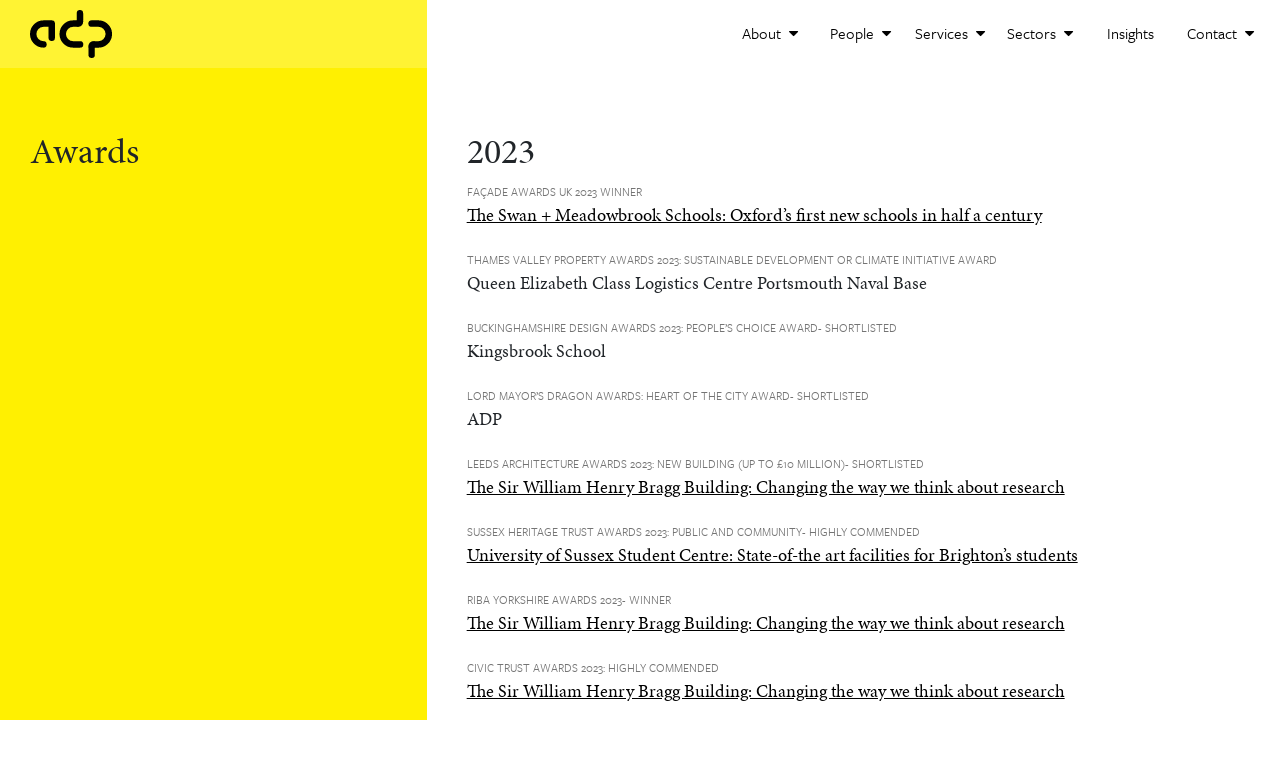

--- FILE ---
content_type: text/html; charset=UTF-8
request_url: https://adp-architecture.com/category/awards/
body_size: 10777
content:

<!DOCTYPE html>
<html lang="en-GB">
<head>
<meta charset="UTF-8" />
<title>Awards Archives - ADP Architecture</title>

<meta name="viewport" content="width=device-width, initial-scale=1.0" />
<meta name="copyright" content="Copyright 2025 ADP - All rights reserved" />
<meta name="organization" content="ADP" />

<link rel="profile" href="http://gmpg.org/xfn/11" />
<link rel="pingback" href="https://adp-architecture.com/xmlrpc.php" />
<link rel="shortcut icon" type="image/png" href="https://adp-architecture.com/favicon.png" />

<!-- Global site tag (gtag.js) - Google Analytics -->
<script async src="https://www.googletagmanager.com/gtag/js?id=UA-9125385-2"></script>
<script>
<!--
	window.dataLayer = window.dataLayer || [];
	function gtag(){dataLayer.push(arguments);}
	gtag('js', new Date());
	gtag('config', 'UA-9125385-2');
-->
</script>

<script type="text/javascript">
<!--
	(function(i,s,o,g,r,a,m){i['GoogleAnalyticsObject']=r;i[r]=i[r]||function(){
	(i[r].q=i[r].q||[]).push(arguments)},i[r].l=1*new Date();a=s.createElement(o),
	m=s.getElementsByTagName(o)[0];a.async=1;a.src=g;m.parentNode.insertBefore(a,m)
	})(window,document,'script','https://www.google-analytics.com/analytics.js','ga');

	ga('create', 'UA-9125385-2', 'auto');
	ga('require', 'linkid');
	ga('send', 'pageview');
-->
</script>
    
<meta name='robots' content='index, follow, max-image-preview:large, max-snippet:-1, max-video-preview:-1' />
	<style>img:is([sizes="auto" i], [sizes^="auto," i]) { contain-intrinsic-size: 3000px 1500px }</style>
	
	<!-- This site is optimized with the Yoast SEO plugin v22.8 - https://yoast.com/wordpress/plugins/seo/ -->
	<link rel="canonical" href="https://adp-architecture.com/category/awards/" />
	<link rel="next" href="https://adp-architecture.com/category/awards/page/2/" />
	<meta property="og:locale" content="en_GB" />
	<meta property="og:type" content="article" />
	<meta property="og:title" content="Awards Archives - ADP Architecture" />
	<meta property="og:url" content="https://adp-architecture.com/category/awards/" />
	<meta property="og:site_name" content="ADP Architecture" />
	<meta name="twitter:card" content="summary_large_image" />
	<meta name="twitter:site" content="@ADPArchitecture" />
	<script type="application/ld+json" class="yoast-schema-graph">{"@context":"https://schema.org","@graph":[{"@type":"CollectionPage","@id":"https://adp-architecture.com/category/awards/","url":"https://adp-architecture.com/category/awards/","name":"Awards Archives - ADP Architecture","isPartOf":{"@id":"https://adp-architecture.com/#website"},"breadcrumb":{"@id":"https://adp-architecture.com/category/awards/#breadcrumb"},"inLanguage":"en-GB"},{"@type":"BreadcrumbList","@id":"https://adp-architecture.com/category/awards/#breadcrumb","itemListElement":[{"@type":"ListItem","position":1,"name":"Home","item":"https://adp-architecture.com/"},{"@type":"ListItem","position":2,"name":"Awards"}]},{"@type":"WebSite","@id":"https://adp-architecture.com/#website","url":"https://adp-architecture.com/","name":"ADP Architecture","description":"","publisher":{"@id":"https://adp-architecture.com/#organization"},"potentialAction":[{"@type":"SearchAction","target":{"@type":"EntryPoint","urlTemplate":"https://adp-architecture.com/?s={search_term_string}"},"query-input":"required name=search_term_string"}],"inLanguage":"en-GB"},{"@type":"Organization","@id":"https://adp-architecture.com/#organization","name":"ADP Architecture","url":"https://adp-architecture.com/","logo":{"@type":"ImageObject","inLanguage":"en-GB","@id":"https://adp-architecture.com/#/schema/logo/image/","url":"https://adp-architecture.s3.eu-west-2.amazonaws.com/wp-content/uploads/2022/12/15115202/ADP-square.png","contentUrl":"https://adp-architecture.s3.eu-west-2.amazonaws.com/wp-content/uploads/2022/12/15115202/ADP-square.png","width":2718,"height":2718,"caption":"ADP Architecture"},"image":{"@id":"https://adp-architecture.com/#/schema/logo/image/"},"sameAs":["https://x.com/ADPArchitecture"]}]}</script>
	<!-- / Yoast SEO plugin. -->


<link rel='dns-prefetch' href='//maps.googleapis.com' />
<link rel='dns-prefetch' href='//stackpath.bootstrapcdn.com' />
<link rel='dns-prefetch' href='//use.typekit.net' />
<link rel="alternate" type="application/rss+xml" title="ADP Architecture &raquo; Awards Category Feed" href="https://adp-architecture.com/category/awards/feed/" />
		
	<link rel='stylesheet' id='qligg-swiper-css' href='https://adp-architecture.com/wp-content/plugins/insta-gallery/assets/frontend/swiper/swiper.min.css?ver=4.3.8' media='all' />
<link rel='stylesheet' id='qligg-frontend-css' href='https://adp-architecture.com/wp-content/plugins/insta-gallery/build/frontend/css/style.css?ver=4.3.8' media='all' />
<link rel='stylesheet' id='bootstrap-css-css' href='https://adp-architecture.com/wp-content/themes/adp/vendor/bootstrap/css/bootstrap.min.css' media='all' />
<link rel='stylesheet' id='font-awsome-css-css' href='https://stackpath.bootstrapcdn.com/font-awesome/4.7.0/css/font-awesome.min.css' media='all' />
<link rel='stylesheet' id='typekit-fonts-css-css' href='https://use.typekit.net/eor1dww.css' media='all' />
<link rel='stylesheet' id='nice-select-css-css' href='https://adp-architecture.com/wp-content/themes/adp/vendor/nice-select.css' media='all' />
<link rel='stylesheet' id='adp-styles-css-css' href='https://adp-architecture.com/wp-content/themes/adp/css/style.css' media='all' />
<link rel='stylesheet' id='owl-carousel-css-css' href='https://adp-architecture.com/wp-content/themes/adp/css/owl.carousel.min.css' media='all' />
<link rel='stylesheet' id='magnific-popup-css-css' href='https://adp-architecture.com/wp-content/themes/adp/js/magnific-popup/dist/magnific-popup.css' media='all' />
<link rel='stylesheet' id='sbi_styles-css' href='https://adp-architecture.com/wp-content/plugins/instagram-feed/css/sbi-styles.min.css?ver=6.4.2' media='all' />
<link rel='stylesheet' id='wp-block-library-css' href='https://adp-architecture.com/wp-includes/css/dist/block-library/style.min.css?ver=6.8.3' media='all' />
<style id='classic-theme-styles-inline-css'>
/*! This file is auto-generated */
.wp-block-button__link{color:#fff;background-color:#32373c;border-radius:9999px;box-shadow:none;text-decoration:none;padding:calc(.667em + 2px) calc(1.333em + 2px);font-size:1.125em}.wp-block-file__button{background:#32373c;color:#fff;text-decoration:none}
</style>
<link rel='stylesheet' id='buttons-css' href='https://adp-architecture.com/wp-includes/css/buttons.min.css?ver=6.8.3' media='all' />
<link rel='stylesheet' id='dashicons-css' href='https://adp-architecture.com/wp-includes/css/dashicons.min.css?ver=6.8.3' media='all' />
<link rel='stylesheet' id='mediaelement-css' href='https://adp-architecture.com/wp-includes/js/mediaelement/mediaelementplayer-legacy.min.css?ver=4.2.17' media='all' />
<link rel='stylesheet' id='wp-mediaelement-css' href='https://adp-architecture.com/wp-includes/js/mediaelement/wp-mediaelement.min.css?ver=6.8.3' media='all' />
<link rel='stylesheet' id='media-views-css' href='https://adp-architecture.com/wp-includes/css/media-views.min.css?ver=6.8.3' media='all' />
<link rel='stylesheet' id='wp-components-css' href='https://adp-architecture.com/wp-includes/css/dist/components/style.min.css?ver=6.8.3' media='all' />
<link rel='stylesheet' id='wp-preferences-css' href='https://adp-architecture.com/wp-includes/css/dist/preferences/style.min.css?ver=6.8.3' media='all' />
<link rel='stylesheet' id='wp-block-editor-css' href='https://adp-architecture.com/wp-includes/css/dist/block-editor/style.min.css?ver=6.8.3' media='all' />
<link rel='stylesheet' id='wp-reusable-blocks-css' href='https://adp-architecture.com/wp-includes/css/dist/reusable-blocks/style.min.css?ver=6.8.3' media='all' />
<link rel='stylesheet' id='wp-patterns-css' href='https://adp-architecture.com/wp-includes/css/dist/patterns/style.min.css?ver=6.8.3' media='all' />
<link rel='stylesheet' id='wp-editor-css' href='https://adp-architecture.com/wp-includes/css/dist/editor/style.min.css?ver=6.8.3' media='all' />
<link rel='stylesheet' id='qligg-backend-css' href='https://adp-architecture.com/wp-content/plugins/insta-gallery/build/backend/css/style.css?ver=4.3.8' media='all' />
<style id='global-styles-inline-css'>
:root{--wp--preset--aspect-ratio--square: 1;--wp--preset--aspect-ratio--4-3: 4/3;--wp--preset--aspect-ratio--3-4: 3/4;--wp--preset--aspect-ratio--3-2: 3/2;--wp--preset--aspect-ratio--2-3: 2/3;--wp--preset--aspect-ratio--16-9: 16/9;--wp--preset--aspect-ratio--9-16: 9/16;--wp--preset--color--black: #000000;--wp--preset--color--cyan-bluish-gray: #abb8c3;--wp--preset--color--white: #ffffff;--wp--preset--color--pale-pink: #f78da7;--wp--preset--color--vivid-red: #cf2e2e;--wp--preset--color--luminous-vivid-orange: #ff6900;--wp--preset--color--luminous-vivid-amber: #fcb900;--wp--preset--color--light-green-cyan: #7bdcb5;--wp--preset--color--vivid-green-cyan: #00d084;--wp--preset--color--pale-cyan-blue: #8ed1fc;--wp--preset--color--vivid-cyan-blue: #0693e3;--wp--preset--color--vivid-purple: #9b51e0;--wp--preset--gradient--vivid-cyan-blue-to-vivid-purple: linear-gradient(135deg,rgba(6,147,227,1) 0%,rgb(155,81,224) 100%);--wp--preset--gradient--light-green-cyan-to-vivid-green-cyan: linear-gradient(135deg,rgb(122,220,180) 0%,rgb(0,208,130) 100%);--wp--preset--gradient--luminous-vivid-amber-to-luminous-vivid-orange: linear-gradient(135deg,rgba(252,185,0,1) 0%,rgba(255,105,0,1) 100%);--wp--preset--gradient--luminous-vivid-orange-to-vivid-red: linear-gradient(135deg,rgba(255,105,0,1) 0%,rgb(207,46,46) 100%);--wp--preset--gradient--very-light-gray-to-cyan-bluish-gray: linear-gradient(135deg,rgb(238,238,238) 0%,rgb(169,184,195) 100%);--wp--preset--gradient--cool-to-warm-spectrum: linear-gradient(135deg,rgb(74,234,220) 0%,rgb(151,120,209) 20%,rgb(207,42,186) 40%,rgb(238,44,130) 60%,rgb(251,105,98) 80%,rgb(254,248,76) 100%);--wp--preset--gradient--blush-light-purple: linear-gradient(135deg,rgb(255,206,236) 0%,rgb(152,150,240) 100%);--wp--preset--gradient--blush-bordeaux: linear-gradient(135deg,rgb(254,205,165) 0%,rgb(254,45,45) 50%,rgb(107,0,62) 100%);--wp--preset--gradient--luminous-dusk: linear-gradient(135deg,rgb(255,203,112) 0%,rgb(199,81,192) 50%,rgb(65,88,208) 100%);--wp--preset--gradient--pale-ocean: linear-gradient(135deg,rgb(255,245,203) 0%,rgb(182,227,212) 50%,rgb(51,167,181) 100%);--wp--preset--gradient--electric-grass: linear-gradient(135deg,rgb(202,248,128) 0%,rgb(113,206,126) 100%);--wp--preset--gradient--midnight: linear-gradient(135deg,rgb(2,3,129) 0%,rgb(40,116,252) 100%);--wp--preset--font-size--small: 13px;--wp--preset--font-size--medium: 20px;--wp--preset--font-size--large: 36px;--wp--preset--font-size--x-large: 42px;--wp--preset--spacing--20: 0.44rem;--wp--preset--spacing--30: 0.67rem;--wp--preset--spacing--40: 1rem;--wp--preset--spacing--50: 1.5rem;--wp--preset--spacing--60: 2.25rem;--wp--preset--spacing--70: 3.38rem;--wp--preset--spacing--80: 5.06rem;--wp--preset--shadow--natural: 6px 6px 9px rgba(0, 0, 0, 0.2);--wp--preset--shadow--deep: 12px 12px 50px rgba(0, 0, 0, 0.4);--wp--preset--shadow--sharp: 6px 6px 0px rgba(0, 0, 0, 0.2);--wp--preset--shadow--outlined: 6px 6px 0px -3px rgba(255, 255, 255, 1), 6px 6px rgba(0, 0, 0, 1);--wp--preset--shadow--crisp: 6px 6px 0px rgba(0, 0, 0, 1);}:where(.is-layout-flex){gap: 0.5em;}:where(.is-layout-grid){gap: 0.5em;}body .is-layout-flex{display: flex;}.is-layout-flex{flex-wrap: wrap;align-items: center;}.is-layout-flex > :is(*, div){margin: 0;}body .is-layout-grid{display: grid;}.is-layout-grid > :is(*, div){margin: 0;}:where(.wp-block-columns.is-layout-flex){gap: 2em;}:where(.wp-block-columns.is-layout-grid){gap: 2em;}:where(.wp-block-post-template.is-layout-flex){gap: 1.25em;}:where(.wp-block-post-template.is-layout-grid){gap: 1.25em;}.has-black-color{color: var(--wp--preset--color--black) !important;}.has-cyan-bluish-gray-color{color: var(--wp--preset--color--cyan-bluish-gray) !important;}.has-white-color{color: var(--wp--preset--color--white) !important;}.has-pale-pink-color{color: var(--wp--preset--color--pale-pink) !important;}.has-vivid-red-color{color: var(--wp--preset--color--vivid-red) !important;}.has-luminous-vivid-orange-color{color: var(--wp--preset--color--luminous-vivid-orange) !important;}.has-luminous-vivid-amber-color{color: var(--wp--preset--color--luminous-vivid-amber) !important;}.has-light-green-cyan-color{color: var(--wp--preset--color--light-green-cyan) !important;}.has-vivid-green-cyan-color{color: var(--wp--preset--color--vivid-green-cyan) !important;}.has-pale-cyan-blue-color{color: var(--wp--preset--color--pale-cyan-blue) !important;}.has-vivid-cyan-blue-color{color: var(--wp--preset--color--vivid-cyan-blue) !important;}.has-vivid-purple-color{color: var(--wp--preset--color--vivid-purple) !important;}.has-black-background-color{background-color: var(--wp--preset--color--black) !important;}.has-cyan-bluish-gray-background-color{background-color: var(--wp--preset--color--cyan-bluish-gray) !important;}.has-white-background-color{background-color: var(--wp--preset--color--white) !important;}.has-pale-pink-background-color{background-color: var(--wp--preset--color--pale-pink) !important;}.has-vivid-red-background-color{background-color: var(--wp--preset--color--vivid-red) !important;}.has-luminous-vivid-orange-background-color{background-color: var(--wp--preset--color--luminous-vivid-orange) !important;}.has-luminous-vivid-amber-background-color{background-color: var(--wp--preset--color--luminous-vivid-amber) !important;}.has-light-green-cyan-background-color{background-color: var(--wp--preset--color--light-green-cyan) !important;}.has-vivid-green-cyan-background-color{background-color: var(--wp--preset--color--vivid-green-cyan) !important;}.has-pale-cyan-blue-background-color{background-color: var(--wp--preset--color--pale-cyan-blue) !important;}.has-vivid-cyan-blue-background-color{background-color: var(--wp--preset--color--vivid-cyan-blue) !important;}.has-vivid-purple-background-color{background-color: var(--wp--preset--color--vivid-purple) !important;}.has-black-border-color{border-color: var(--wp--preset--color--black) !important;}.has-cyan-bluish-gray-border-color{border-color: var(--wp--preset--color--cyan-bluish-gray) !important;}.has-white-border-color{border-color: var(--wp--preset--color--white) !important;}.has-pale-pink-border-color{border-color: var(--wp--preset--color--pale-pink) !important;}.has-vivid-red-border-color{border-color: var(--wp--preset--color--vivid-red) !important;}.has-luminous-vivid-orange-border-color{border-color: var(--wp--preset--color--luminous-vivid-orange) !important;}.has-luminous-vivid-amber-border-color{border-color: var(--wp--preset--color--luminous-vivid-amber) !important;}.has-light-green-cyan-border-color{border-color: var(--wp--preset--color--light-green-cyan) !important;}.has-vivid-green-cyan-border-color{border-color: var(--wp--preset--color--vivid-green-cyan) !important;}.has-pale-cyan-blue-border-color{border-color: var(--wp--preset--color--pale-cyan-blue) !important;}.has-vivid-cyan-blue-border-color{border-color: var(--wp--preset--color--vivid-cyan-blue) !important;}.has-vivid-purple-border-color{border-color: var(--wp--preset--color--vivid-purple) !important;}.has-vivid-cyan-blue-to-vivid-purple-gradient-background{background: var(--wp--preset--gradient--vivid-cyan-blue-to-vivid-purple) !important;}.has-light-green-cyan-to-vivid-green-cyan-gradient-background{background: var(--wp--preset--gradient--light-green-cyan-to-vivid-green-cyan) !important;}.has-luminous-vivid-amber-to-luminous-vivid-orange-gradient-background{background: var(--wp--preset--gradient--luminous-vivid-amber-to-luminous-vivid-orange) !important;}.has-luminous-vivid-orange-to-vivid-red-gradient-background{background: var(--wp--preset--gradient--luminous-vivid-orange-to-vivid-red) !important;}.has-very-light-gray-to-cyan-bluish-gray-gradient-background{background: var(--wp--preset--gradient--very-light-gray-to-cyan-bluish-gray) !important;}.has-cool-to-warm-spectrum-gradient-background{background: var(--wp--preset--gradient--cool-to-warm-spectrum) !important;}.has-blush-light-purple-gradient-background{background: var(--wp--preset--gradient--blush-light-purple) !important;}.has-blush-bordeaux-gradient-background{background: var(--wp--preset--gradient--blush-bordeaux) !important;}.has-luminous-dusk-gradient-background{background: var(--wp--preset--gradient--luminous-dusk) !important;}.has-pale-ocean-gradient-background{background: var(--wp--preset--gradient--pale-ocean) !important;}.has-electric-grass-gradient-background{background: var(--wp--preset--gradient--electric-grass) !important;}.has-midnight-gradient-background{background: var(--wp--preset--gradient--midnight) !important;}.has-small-font-size{font-size: var(--wp--preset--font-size--small) !important;}.has-medium-font-size{font-size: var(--wp--preset--font-size--medium) !important;}.has-large-font-size{font-size: var(--wp--preset--font-size--large) !important;}.has-x-large-font-size{font-size: var(--wp--preset--font-size--x-large) !important;}
:where(.wp-block-post-template.is-layout-flex){gap: 1.25em;}:where(.wp-block-post-template.is-layout-grid){gap: 1.25em;}
:where(.wp-block-columns.is-layout-flex){gap: 2em;}:where(.wp-block-columns.is-layout-grid){gap: 2em;}
:root :where(.wp-block-pullquote){font-size: 1.5em;line-height: 1.6;}
</style>
<link rel='stylesheet' id='callout-style-css' href='https://adp-architecture.com/wp-content/plugins/instagram-feed/admin/assets/css/callout.css' media='all' />
<link rel='stylesheet' id='wp-paginate-css' href='https://adp-architecture.com/wp-content/plugins/wp-paginate/css/wp-paginate.css?ver=2.2.2' media='screen' />
<script src="https://adp-architecture.com/wp-content/themes/adp/vendor/jquery/jquery.min.js" id="jquery-js"></script>
<script src="https://adp-architecture.com/wp-content/themes/adp/vendor/bootstrap/js/bootstrap.bundle.min.js" id="bootstrap-js-js"></script>
<link rel="https://api.w.org/" href="https://adp-architecture.com/wp-json/" /><link rel="alternate" title="JSON" type="application/json" href="https://adp-architecture.com/wp-json/wp/v2/categories/45" /><link rel="EditURI" type="application/rsd+xml" title="RSD" href="https://adp-architecture.com/xmlrpc.php?rsd" />
<script>
<!--
	var ajaxURL = "https://adp-architecture.com/wp-admin/admin-ajax.php";
-->
</script>		<style id="wp-custom-css">
			img[title="SBE toolkit"]{
	padding: 25px;
}		</style>
		<link rel="stylesheet" type="text/css" media="all" href="https://adp-architecture.com/wp-content/themes/adp/style.css?v=002904" />

</head>

<body class="archive category category-awards category-45 wp-theme-adp cookies-not-set">


<nav class="navbar navbar-expand-lg navbar static-top" id='myHeader'>
	
	<div class="container-fluid">
	
	<a class="navbar-brand" href="/">
	    	<svg xmlns="http://www.w3.org/2000/svg" width="82.145" height="47.634" viewBox="0 0 82.145 47.634">	
	  <g transform="translate(-1016 -4620)">
		<g transform="translate(1016 4620)">
		  <g transform="translate(0)">
			<path d="M119.481,4645.957a6.639,6.639,0,0,0-6.637,6.638v6.75a3.267,3.267,0,0,0,3.094,3.293,3.213,3.213,0,0,0,3.327-3.208v-7.044l.007-.007h3.444a13.556,13.556,0,1,0,.179-27.11h-6.842a3.264,3.264,0,0,0-3.29,3.093,3.215,3.215,0,0,0,3.208,3.327h6.787a7.135,7.135,0,1,1,.137,14.269Z" transform="translate(-54.307 -4615.005)"/>
			<path d="M100.3,4626.268a13.555,13.555,0,1,0,0,27.11h6.923a3.211,3.211,0,1,0,0-6.421H100.3a7.134,7.134,0,0,1,0-14.269h3.42a6.638,6.638,0,0,0,6.631-6.631v-6.842a3.21,3.21,0,0,0-6.42,0v7.053Z" transform="translate(-57.114 -4616.005)"/>
			<path d="M73.555,4625.268a13.555,13.555,0,0,0,0,27.11,3.211,3.211,0,0,0,0-6.421,7.134,7.134,0,1,1,0-14.269h5.012V4642.5a3.211,3.211,0,1,0,6.421,0v-14.027a3.213,3.213,0,0,0-3.211-3.208Z" transform="translate(-60 -4615.005)"/>
			<path d="M119.274,4650.322h-6.421v-1.538a4.838,4.838,0,0,1,4.837-4.837h1.584Z" transform="translate(-54.297 -4612.99)"/>
			<path d="M102.26,4625.3h6.421v1.539a4.838,4.838,0,0,1-4.837,4.837H102.26Z" transform="translate(-55.44 -4615.002)"/>
		  </g>
		</g>
	  </g>
	</svg>
		</a>
	
	<button class="navbar-toggler second-button" type="button" data-toggle="collapse" data-target="#navbarResponsive" aria-controls="navbarResponsive" aria-expanded="false" aria-label="Toggle navigation">
		<div class="animated-icon2"><span></span><span></span><span></span><span></span></div>
	</button>
	
	<div class="collapse navbar-collapse" id="navbarResponsive">
		    
			    
		
	<ul class="navbar-nav ml-auto">
	
		  <li class="nav-item dropdown">
		  <a href="https://adp-architecture.com/about/" class="nav-link dropdown-toggle" data-toggle="dropdown">About <em class="fa fa-caret-down"></em></a>
		  <ul class="dropdown-menu"><li><a href="https://adp-architecture.com/about/"  class="dropdown-item">About us</a></li><li><a href="/about/#section-about-approach"  class="dropdown-item">Our approach</a></li><li><a href="/about/#section-our-design-process"  class="dropdown-item">Our design process</a></li><li><a href="https://adp-architecture.com/social-value/"  class="dropdown-item">Social Value</a></li><li><a href="/about/#section-awards"  class="dropdown-item">Awards</a></li>
		  </ul>
		  </li>
		  
		  <li class="nav-item dropdown">
		  <a href="#" class="nav-link dropdown-toggle" data-toggle="dropdown">People <em class="fa fa-caret-down"></em></a>
		  <ul class="dropdown-menu"><li><a href="https://adp-architecture.com/our-people/"  class="dropdown-item">Meet our team</a></li><li><a href="https://adp-architecture.com/life-at-adp/"  class="dropdown-item">Life at ADP</a></li><li><a href="/life-at-adp/#joinTeam"  class="dropdown-item">Join the team</a></li>
		  </ul>
		  </li>
		  
		  <li class="nav-item dropdown">
		  <a href="#" class="nav-link dropdown-toggle" data-toggle="dropdown">Services <em class="fa fa-caret-down"></em></a>
		  <ul class="dropdown-menu"><li><a href="https://adp-architecture.com/services/architecture/"  class="dropdown-item">Architecture</a></li><li><a href="https://adp-architecture.com/services/heritage/"  class="dropdown-item">Heritage Consultancy</a></li><li><a href="https://adp-architecture.com/adpinteriors/"  class="dropdown-item">ADP Interior Design</a></li><li><a href="https://adp-architecture.com/services/masterplanning/"  class="dropdown-item">Masterplanning</a></li>
		  </ul>
		  </li>
		  
		  <li class="nav-item dropdown">
		  <a href="#" class="nav-link dropdown-toggle" data-toggle="dropdown">Sectors <em class="fa fa-caret-down"></em></a>
		  <ul class="dropdown-menu"><li><a href="https://adp-architecture.com/sectors/culture-community/"  class="dropdown-item">Culture + Community</a></li><li><a href="https://adp-architecture.com/sectors/healthcare/"  class="dropdown-item">Healthcare</a></li><li><a href="https://adp-architecture.com/sectors/higher-education/"  class="dropdown-item">Higher Education</a></li><li><a href="https://adp-architecture.com/sectors/hospitality-leisure/"  class="dropdown-item">Hospitality + Leisure</a></li><li><a href="https://adp-architecture.com/sectors/residential/"  class="dropdown-item">Residential</a></li><li><a href="https://adp-architecture.com/sectors/school-fe/"  class="dropdown-item">Schools + FE</a></li><li><a href="https://adp-architecture.com/sectors/workplace/"  class="dropdown-item">Workplace</a></li>
		  </ul>
		  </li>
		  <li class='nav-item'><a  class='nav-link' href='https://adp-architecture.com/insights-and-news/'>Insights</a></li>
		  <li class="nav-item dropdown">
		  <a href="https://adp-architecture.com/contact/" class="nav-link dropdown-toggle" data-toggle="dropdown">Contact <em class="fa fa-caret-down"></em></a>
		  <ul class="dropdown-menu"><li><a href="https://adp-architecture.com/contact/"  class="dropdown-item">Get in touch</a></li>
		  </ul>
		  </li>
		  	</ul>
		    
		    
	</div>
	</div>
</nav>

<div class="container-fluid">
	<div class="row">
		<div class="col-sm-12 col-md-4 leftCol yellowBack">
			<div class="awardsCol">
				<h2>Awards</h2>
			</div>
		</div>
		<div class="col-sm-12 col-md-8 rightCol">
			<div class="caseStudyDets awardsDets">
	
				<h2>2023</h2>					<div class="posts-list-item">
						<div class="grid-item">
	<p><span>Façade Awards UK 2023 Winner</span><br />
	<a href="https://adp-architecture.com/projects/the-swan-meadowbrook-schools-oxfords-first-new-schools-in-half-a-century/">The Swan + Meadowbrook Schools: Oxford’s first new schools in half a century</a>	</p>
</div>					</div>
									<div class="posts-list-item">
						<div class="grid-item">
	<p><span>Thames Valley Property Awards 2023: Sustainable Development or Climate Initiative Award</span><br />
	Queen Elizabeth Class Logistics Centre Portsmouth Naval Base	</p>
</div>					</div>
									<div class="posts-list-item">
						<div class="grid-item">
	<p><span>Buckinghamshire Design Awards 2023: People&#8217;s Choice Award- Shortlisted</span><br />
	Kingsbrook School	</p>
</div>					</div>
									<div class="posts-list-item">
						<div class="grid-item">
	<p><span>Lord Mayor&#8217;s Dragon Awards: Heart of the City Award- Shortlisted</span><br />
	ADP	</p>
</div>					</div>
									<div class="posts-list-item">
						<div class="grid-item">
	<p><span>Leeds Architecture Awards 2023: New Building (up to £10 million)- Shortlisted</span><br />
	<a href="https://adp-architecture.com/projects/the-sir-william-henry-bragg-building-changing-the-way-we-think-about-research/">The Sir William Henry Bragg Building: Changing the way we think about research</a>	</p>
</div>					</div>
									<div class="posts-list-item">
						<div class="grid-item">
	<p><span>Sussex Heritage Trust Awards 2023: Public and Community- Highly Commended</span><br />
	<a href="https://adp-architecture.com/projects/university-of-sussex-student-centre-state-of-the-art-facilities-for-brightons-students/">University of Sussex Student Centre: State-of-the art facilities for Brighton&#8217;s students</a>	</p>
</div>					</div>
									<div class="posts-list-item">
						<div class="grid-item">
	<p><span>RIBA Yorkshire Awards 2023- Winner</span><br />
	<a href="https://adp-architecture.com/projects/the-sir-william-henry-bragg-building-changing-the-way-we-think-about-research/">The Sir William Henry Bragg Building: Changing the way we think about research</a>	</p>
</div>					</div>
									<div class="posts-list-item">
						<div class="grid-item">
	<p><span>Civic Trust Awards 2023: Highly Commended</span><br />
	<a href="https://adp-architecture.com/projects/the-sir-william-henry-bragg-building-changing-the-way-we-think-about-research/">The Sir William Henry Bragg Building: Changing the way we think about research</a>	</p>
</div>					</div>
									<div class="posts-list-item">
						<div class="grid-item">
	<p><span>2022 Future Cities Winter Awards: Masterplanning- regeneration and mixed-use- Winner</span><br />
	<a href="https://adp-architecture.com/projects/granton-station-refurbishment-a-sustainable-step-forward-for-scotland/">Granton Station Refurbishment: A sustainable step forward for Scotland</a>	</p>
</div>					</div>
				<h2>2022</h2>					<div class="posts-list-item">
						<div class="grid-item">
	<p><span>Oxford Preservation Trust Awards 2022: Building Conservation- Plaque Winners</span><br />
	St Clark's Row, Oxford 	</p>
</div>					</div>
									<div class="posts-list-item">
						<div class="grid-item">
	<p><span>Architecture Today Awards 2022: Hospitality, Sport &#038; Leisure- Shortlisted</span><br />
	<a href="https://adp-architecture.com/projects/spanish-city-bringing-a-national-treasure-back-to-life/">Spanish City: Bringing a national treasure back to life</a>	</p>
</div>					</div>
									<div class="posts-list-item">
						<div class="grid-item">
	<p><span>FX Design Awards 2022: Public Sector- Shortlisted</span><br />
	<a href="https://adp-architecture.com/projects/university-of-sussex-a-decade-of-development-on-this-unique-campus/">University of Sussex: A decade of development on this unique campus</a>	</p>
</div>					</div>
									<div class="posts-list-item">
						<div class="grid-item">
	<p><span>Education Estates Awards 2022: Architectural Practice of the Year- Shortlisted</span><br />
	ADP	</p>
</div>					</div>
									<div class="posts-list-item">
						<div class="grid-item">
	<p><span>Education Estates Awards 2022: Project of the Year- Shortlisted</span><br />
	<a href="https://adp-architecture.com/projects/the-sir-william-henry-bragg-building-changing-the-way-we-think-about-research/">The Sir William Henry Bragg Building: Changing the way we think about research</a>	</p>
</div>					</div>
									<div class="posts-list-item">
						<div class="grid-item">
	<p><span>Birmingham Architectural Association Awards 2022: Creative Champions of Brum- Shortlisted</span><br />
	<a href="https://adp-architecture.com/projects/birmingham-and-fazeley-canal/">Birmingham and Fazeley Canal: Breathing new life into a city&#8217;s central history</a>	</p>
</div>					</div>
									<div class="posts-list-item">
						<div class="grid-item">
	<p><span>AJ Architecture Awards 2022: Higher Education Project- Shortlisted</span><br />
	<a href="https://adp-architecture.com/projects/the-sir-william-henry-bragg-building-changing-the-way-we-think-about-research/">The Sir William Henry Bragg Building: Changing the way we think about research</a>	</p>
</div>					</div>
									<div class="posts-list-item">
						<div class="grid-item">
	<p><span>RICS Yorkshire &#038; Humber Awards 2022: Heritage Project- Winner</span><br />
	<a href="https://adp-architecture.com/projects/the-sir-william-henry-bragg-building-changing-the-way-we-think-about-research/">The Sir William Henry Bragg Building: Changing the way we think about research</a>	</p>
</div>					</div>
									<div class="posts-list-item">
						<div class="grid-item">
	<p><span>Constructing Excellence South West Awards 2022:  Integration &#038; Collaborative Working Award- Shortlisted</span><br />
	<a href="https://adp-architecture.com/projects/gloucester-quayside-redevelopment-bringing-the-community-together/">Gloucester Quayside Redevelopment: Bringing the community together</a>	</p>
</div>					</div>
									<div class="posts-list-item">
						<div class="grid-item">
	<p><span>Constructing Excellence South West Awards 2022: Building Project of the Year Award- Shortlisted</span><br />
	<a href="https://adp-architecture.com/projects/gloucester-quayside-redevelopment-bringing-the-community-together/">Gloucester Quayside Redevelopment: Bringing the community together</a>	</p>
</div>					</div>
									<div class="posts-list-item">
						<div class="grid-item">
	<p><span>Education Estates Architectural Practise of the Year 2021: Shortlisted</span><br />
	ADP	</p>
</div>					</div>
				<h2>2021</h2>					<div class="posts-list-item">
						<div class="grid-item">
	<p><span>Education Estates Project of the Year 2021: Shortlisted</span><br />
	<a href="https://adp-architecture.com/projects/the-swan-meadowbrook-schools-oxfords-first-new-schools-in-half-a-century/">The Swan + Meadowbrook Schools: Oxford’s first new schools in half a century</a>	</p>
</div>					</div>
									<div class="posts-list-item">
						<div class="grid-item">
	<p><span>Constructing Excellence Yorkshire and Humber Awards 2021 Project of the Year: Winner</span><br />
	<a href="https://adp-architecture.com/projects/the-sir-william-henry-bragg-building-changing-the-way-we-think-about-research/">The Sir William Henry Bragg Building: Changing the way we think about research</a>	</p>
</div>					</div>
									<div class="posts-list-item">
						<div class="grid-item">
	<p><span>Oxford Preservation Trust Awards &#8211; Certificate</span><br />
	<a href="https://adp-architecture.com/projects/the-swan-meadowbrook-schools-oxfords-first-new-schools-in-half-a-century/">The Swan + Meadowbrook Schools: Oxford’s first new schools in half a century</a>	</p>
</div>					</div>
									<div class="posts-list-item">
						<div class="grid-item">
	<p><span>RICS Social Impact Awards 2020, South East: Healthcare &#8211; Winner</span><br />
	<a href="https://adp-architecture.com/projects/the-stokes-centre-for-urology-putting-patient-wellbeing-first/">The Stokes Centre for Urology: Putting patient wellbeing first</a>	</p>
</div>					</div>
				<h2>2020</h2>					<div class="posts-list-item">
						<div class="grid-item">
	<p><span>RICS Social Impact Awards 2020, South East: Education – Winner</span><br />
	<a href="https://adp-architecture.com/projects/stansfeld-park-a-centre-for-science-in-18-acres-of-woodland/">Stansfeld Park: A centre for science in 18 acres of woodland</a>	</p>
</div>					</div>
									<div class="posts-list-item">
						<div class="grid-item">
	<p><span>RICS Social Impact Awards 2020, South East: Commercial – Shortlisted</span><br />
	<a href="https://adp-architecture.com/projects/stansfeld-park-a-centre-for-science-in-18-acres-of-woodland/">Stansfeld Park: A centre for science in 18 acres of woodland</a>	</p>
</div>					</div>
									<div class="posts-list-item">
						<div class="grid-item">
	<p><span>Building Better Healthcare Awards 2019: Best Interior Design Project (New Build) – Highly Commended</span><br />
	<a href="https://adp-architecture.com/projects/the-stokes-centre-for-urology-putting-patient-wellbeing-first/">The Stokes Centre for Urology: Putting patient wellbeing first</a>	</p>
</div>					</div>
				<h2>2019</h2>					<div class="posts-list-item">
						<div class="grid-item">
	<p><span>FX Award: Best Mixed Use Development – Winner</span><br />
	<a href="https://adp-architecture.com/projects/spanish-city-bringing-a-national-treasure-back-to-life/">Spanish City: Bringing a national treasure back to life</a>	</p>
</div>					</div>
									<div class="posts-list-item">
						<div class="grid-item">
	<p><span>Oxford Preservation Trust 2019 – Winner</span><br />
	<a href="https://adp-architecture.com/projects/stansfeld-park-a-centre-for-science-in-18-acres-of-woodland/">Stansfeld Park: A centre for science in 18 acres of woodland</a>	</p>
</div>					</div>
									<div class="posts-list-item">
						<div class="grid-item">
	<p><span>Civic Trust Awards – Regional Finalist</span><br />
	<a href="https://adp-architecture.com/projects/stansfeld-park-a-centre-for-science-in-18-acres-of-woodland/">Stansfeld Park: A centre for science in 18 acres of woodland</a>	</p>
</div>					</div>
									<div class="posts-list-item">
						<div class="grid-item">
	<p><span>Construction News Awards 2019: Project of the Year (under £20m) – Highly Commended</span><br />
	<a href="https://adp-architecture.com/projects/spanish-city-bringing-a-national-treasure-back-to-life/">Spanish City: Bringing a national treasure back to life</a>	</p>
</div>					</div>
									<div class="posts-list-item">
						<div class="grid-item">
	<p><span>LABC Building Excellence Awards: Best Change of Use of an Existing Building or Conversion – Winner</span><br />
	<a href="https://adp-architecture.com/projects/spanish-city-bringing-a-national-treasure-back-to-life/">Spanish City: Bringing a national treasure back to life</a>	</p>
</div>					</div>
									<div class="posts-list-item">
						<div class="grid-item">
	<p><span>Planning Awards 2019: Best Use of Heritage in Placemaking – Commendation</span><br />
	<a href="https://adp-architecture.com/projects/spanish-city-bringing-a-national-treasure-back-to-life/">Spanish City: Bringing a national treasure back to life</a>	</p>
</div>					</div>
									<div class="posts-list-item">
						<div class="grid-item">
	<p><span>Insider North East Property Awards 2019: Design Excellence – Shortlisted</span><br />
	<a href="https://adp-architecture.com/projects/spanish-city-bringing-a-national-treasure-back-to-life/">Spanish City: Bringing a national treasure back to life</a>	</p>
</div>					</div>
									<div class="posts-list-item">
						<div class="grid-item">
	<p><span>Insider North East Property Awards 2019: Refit/Refurbishment of the Year – Winner</span><br />
	<a href="https://adp-architecture.com/projects/spanish-city-bringing-a-national-treasure-back-to-life/">Spanish City: Bringing a national treasure back to life</a>	</p>
</div>					</div>
									<div class="posts-list-item">
						<div class="grid-item">
	<p><span>Insider North East Property Awards 2019: Commercial Development of the Year – Shortlisted</span><br />
	<a href="https://adp-architecture.com/projects/spanish-city-bringing-a-national-treasure-back-to-life/">Spanish City: Bringing a national treasure back to life</a>	</p>
</div>					</div>
									<div class="posts-list-item">
						<div class="grid-item">
	<p><span>Library Design SCONUL Awards 2019 – Shortlisted</span><br />
	<a href="https://adp-architecture.com/projects/the-laidlaw-library-a-landmark-library-on-a-challenging-site/">The Laidlaw Library: A landmark library on a challenging site</a>	</p>
</div>					</div>
									<div class="posts-list-item">
						<div class="grid-item">
	<p><span>Constructing Excellence CENE Awards 2019: Project of the Year – Highly Commended</span><br />
	<a href="https://adp-architecture.com/projects/spanish-city-bringing-a-national-treasure-back-to-life/">Spanish City: Bringing a national treasure back to life</a>	</p>
</div>					</div>
									<div class="posts-list-item">
						<div class="grid-item">
	<p><span>Constructing Excellence SECBE Awards 2019: Project of the Year – Finalist</span><br />
	<a href="https://adp-architecture.com/projects/stansfeld-park-a-centre-for-science-in-18-acres-of-woodland/">Stansfeld Park: A centre for science in 18 acres of woodland</a>	</p>
</div>					</div>
									<div class="posts-list-item">
						<div class="grid-item">
	<p><span>Constructing Excellence SECBE Awards 2019: Project of the Year – Finalist</span><br />
	<a href="https://adp-architecture.com/projects/harris-aspire-academy-turning-a-police-station-into-a-school/">Harris Aspire Academy: Turning a police station into a school</a>	</p>
</div>					</div>
									<div class="posts-list-item">
						<div class="grid-item">
	<p><span>Constructing Excellence SECBE Awards 2019: Integration and Collaborative Working – Finalist</span><br />
	Corde	</p>
</div>					</div>
									<div class="posts-list-item">
						<div class="grid-item">
	<p><span>RIBA North East Awards 2019 – Winner</span><br />
	<a href="https://adp-architecture.com/projects/spanish-city-bringing-a-national-treasure-back-to-life/">Spanish City: Bringing a national treasure back to life</a>	</p>
</div>					</div>
									<div class="posts-list-item">
						<div class="grid-item">
	<p><span>Civic Trust AABC Conservation Awards 2019 – Commendation</span><br />
	<a href="https://adp-architecture.com/projects/spanish-city-bringing-a-national-treasure-back-to-life/">Spanish City: Bringing a national treasure back to life</a>	</p>
</div>					</div>
									<div class="posts-list-item">
						<div class="grid-item">
	<p><span>RICS North East Awards 2019: Regeneration – Shortlisted</span><br />
	<a href="https://adp-architecture.com/projects/spanish-city-bringing-a-national-treasure-back-to-life/">Spanish City: Bringing a national treasure back to life</a>	</p>
</div>					</div>
									<div class="posts-list-item">
						<div class="grid-item">
	<p><span>RICS North East Awards 2019: Tourism and Leisure – Winner</span><br />
	<a href="https://adp-architecture.com/projects/spanish-city-bringing-a-national-treasure-back-to-life/">Spanish City: Bringing a national treasure back to life</a>	</p>
</div>					</div>
									<div class="posts-list-item">
						<div class="grid-item">
	<p><span>Planning Excellence RTPI Awards 2019: Excellence in Planning for a Successful Economy – Winner</span><br />
	<a href="https://adp-architecture.com/projects/spanish-city-bringing-a-national-treasure-back-to-life/">Spanish City: Bringing a national treasure back to life</a>	</p>
</div>					</div>
									<div class="posts-list-item">
						<div class="grid-item">
	<p><span>Planning Excellence RTPI Awards 2019: Excellence in Planning for Heritage and Culture – Winner</span><br />
	<a href="https://adp-architecture.com/projects/spanish-city-bringing-a-national-treasure-back-to-life/">Spanish City: Bringing a national treasure back to life</a>	</p>
</div>					</div>
									<div class="posts-list-item">
						<div class="grid-item">
	<p><span>Healthcare Estates Awards 2018: Refurbishment Project of the Year – Highly Commended</span><br />
	<a href="https://adp-architecture.com/projects/emergency-care-pathway-a-new-standard-of-emergency-care-for-this-major-hospital/">Emergency Care Pathway: A new standard of emergency care for this major hospital</a>	</p>
</div>					</div>
				<h2>2018</h2>					<div class="posts-list-item">
						<div class="grid-item">
	<p><span>Oxford Preservation Trust Awards 2018 – Letter of Commendation</span><br />
	<a href="https://adp-architecture.com/projects/compact-apartments-contemporary-living-in-a-historic-city-centre/">Compact Apartments: Contemporary living in a historic city centre</a>	</p>
</div>					</div>
									<div class="posts-list-item">
						<div class="grid-item">
	<p><span>Building Better Healthcare Awards 2018: Best Collaborative Arts (Static) – Winner</span><br />
	<a href="https://adp-architecture.com/projects/emergency-care-pathway-a-new-standard-of-emergency-care-for-this-major-hospital/">Emergency Care Pathway: A new standard of emergency care for this major hospital</a>	</p>
</div>					</div>
									<div class="posts-list-item">
						<div class="grid-item">
	<p><span>Constructing Excellence Awards 2018: Building Project of the Year over £10m – Shortlisted</span><br />
	<a href="https://adp-architecture.com/projects/emergency-care-pathway-a-new-standard-of-emergency-care-for-this-major-hospital/">Emergency Care Pathway: A new standard of emergency care for this major hospital</a>	</p>
</div>					</div>
									<div class="posts-list-item">
						<div class="grid-item">
	<p><span>Constructing Excellence Awards 2018: Value – Shortlisted</span><br />
	<a href="https://adp-architecture.com/projects/emergency-care-pathway-a-new-standard-of-emergency-care-for-this-major-hospital/">Emergency Care Pathway: A new standard of emergency care for this major hospital</a>	</p>
</div>					</div>
									<div class="posts-list-item">
						<div class="grid-item">
	<p><span>NEC Awards 2018: Project of the Year – Shortlisted</span><br />
	<a href="https://adp-architecture.com/projects/emergency-care-pathway-a-new-standard-of-emergency-care-for-this-major-hospital/">Emergency Care Pathway: A new standard of emergency care for this major hospital</a>	</p>
</div>					</div>
									<div class="posts-list-item">
						<div class="grid-item">
	<p><span>Construction Awards 2018: Project of the Year – Winner</span><br />
	<a href="https://adp-architecture.com/projects/newman-university-halls-of-residence-a-community-within-a-campus/">Newman University Halls of Residence: A community within a campus</a>	</p>
</div>					</div>
									<div class="posts-list-item">
						<div class="grid-item">
	<p><span>RICS Award 2018: Regeneration – Shortlisted</span><br />
	Eden Girls' School, Slough	</p>
</div>					</div>
									<div class="posts-list-item">
						<div class="grid-item">
	<p><span>RICS Award 2018: Community Benefit – Shortlisted</span><br />
	Eden Girls' School, Slough	</p>
</div>					</div>
										
			</div>
		</div>
	</div>
</div>




<div class="footer">
    <div class="container-fluid">
	<div class="row footerLinks">
	    <div class="col-sm-12 col-md-4">
		<a class="navbar-brand" href="/">
		<svg xmlns="http://www.w3.org/2000/svg" width="82.145" height="47.634" viewBox="0 0 82.145 47.634">
		  <g transform="translate(-1016 -4620)">
			<g transform="translate(1016 4620)">
			  <g transform="translate(0)">
				<path d="M119.481,4645.957a6.639,6.639,0,0,0-6.637,6.638v6.75a3.267,3.267,0,0,0,3.094,3.293,3.213,3.213,0,0,0,3.327-3.208v-7.044l.007-.007h3.444a13.556,13.556,0,1,0,.179-27.11h-6.842a3.264,3.264,0,0,0-3.29,3.093,3.215,3.215,0,0,0,3.208,3.327h6.787a7.135,7.135,0,1,1,.137,14.269Z" transform="translate(-54.307 -4615.005)"/>
				<path d="M100.3,4626.268a13.555,13.555,0,1,0,0,27.11h6.923a3.211,3.211,0,1,0,0-6.421H100.3a7.134,7.134,0,0,1,0-14.269h3.42a6.638,6.638,0,0,0,6.631-6.631v-6.842a3.21,3.21,0,0,0-6.42,0v7.053Z" transform="translate(-57.114 -4616.005)"/>
				<path d="M73.555,4625.268a13.555,13.555,0,0,0,0,27.11,3.211,3.211,0,0,0,0-6.421,7.134,7.134,0,1,1,0-14.269h5.012V4642.5a3.211,3.211,0,1,0,6.421,0v-14.027a3.213,3.213,0,0,0-3.211-3.208Z" transform="translate(-60 -4615.005)"/>
				<path d="M119.274,4650.322h-6.421v-1.538a4.838,4.838,0,0,1,4.837-4.837h1.584Z" transform="translate(-54.297 -4612.99)"/>
				<path d="M102.26,4625.3h6.421v1.539a4.838,4.838,0,0,1-4.837,4.837H102.26Z" transform="translate(-55.44 -4615.002)"/>
			  </g>
			</g>
		  </g>
		</svg>
		</a>
	    </div>
	    <div class="col-sm-12 col-md-2">
		<div class="d-md-none mobile-footer-menus">
		    <a href="javascript:void(0);" data-target="#footSector" class="footTog minFont" data-toggle="collapse">SECTORS <em class="fa fa-plus" aria-hidden="true"></em></a>
		    <div id="footSector" class="collapse">
			<div class="footerMenu">
		    <div class="widget widget-widget_nav_menu"><div class="menu-footer-sectors-menu-container"><ul id="menu-footer-sectors-menu" class="menu"><li id="menu-item-1779" class="menu-item menu-item-type-post_type menu-item-object-sectors menu-item-1779"><a href="https://adp-architecture.com/sectors/culture-community/">Culture + Community</a></li>
<li id="menu-item-1778" class="menu-item menu-item-type-post_type menu-item-object-sectors menu-item-1778"><a href="https://adp-architecture.com/sectors/healthcare/">Healthcare</a></li>
<li id="menu-item-1093" class="menu-item menu-item-type-post_type menu-item-object-sectors menu-item-1093"><a href="https://adp-architecture.com/sectors/higher-education/">Higher Education</a></li>
<li id="menu-item-1777" class="menu-item menu-item-type-post_type menu-item-object-sectors menu-item-1777"><a href="https://adp-architecture.com/sectors/hospitality-leisure/">Hospitality + Leisure</a></li>
<li id="menu-item-1776" class="menu-item menu-item-type-post_type menu-item-object-sectors menu-item-1776"><a href="https://adp-architecture.com/sectors/residential/">Residential</a></li>
<li id="menu-item-1775" class="menu-item menu-item-type-post_type menu-item-object-sectors menu-item-1775"><a href="https://adp-architecture.com/sectors/school-fe/">Schools + FE</a></li>
<li id="menu-item-1774" class="menu-item menu-item-type-post_type menu-item-object-sectors menu-item-1774"><a href="https://adp-architecture.com/sectors/workplace/">Workplace</a></li>
</ul></div></div>		    </div>
		    </div>
		</div>
		<div class="d-none d-md-block">
		    <p class="minFont">SECTORS</p>
		    <div class="footerMenu">
		    <div class="widget widget-widget_nav_menu"><div class="menu-footer-sectors-menu-container"><ul id="menu-footer-sectors-menu-1" class="menu"><li class="menu-item menu-item-type-post_type menu-item-object-sectors menu-item-1779"><a href="https://adp-architecture.com/sectors/culture-community/">Culture + Community</a></li>
<li class="menu-item menu-item-type-post_type menu-item-object-sectors menu-item-1778"><a href="https://adp-architecture.com/sectors/healthcare/">Healthcare</a></li>
<li class="menu-item menu-item-type-post_type menu-item-object-sectors menu-item-1093"><a href="https://adp-architecture.com/sectors/higher-education/">Higher Education</a></li>
<li class="menu-item menu-item-type-post_type menu-item-object-sectors menu-item-1777"><a href="https://adp-architecture.com/sectors/hospitality-leisure/">Hospitality + Leisure</a></li>
<li class="menu-item menu-item-type-post_type menu-item-object-sectors menu-item-1776"><a href="https://adp-architecture.com/sectors/residential/">Residential</a></li>
<li class="menu-item menu-item-type-post_type menu-item-object-sectors menu-item-1775"><a href="https://adp-architecture.com/sectors/school-fe/">Schools + FE</a></li>
<li class="menu-item menu-item-type-post_type menu-item-object-sectors menu-item-1774"><a href="https://adp-architecture.com/sectors/workplace/">Workplace</a></li>
</ul></div></div>		    </div>
		</div>
	    </div>
	    <div class="col-sm-12 col-md-2">
		<div class="d-md-none mobile-footer-menus">
		    <a href="javascript:void(0);" data-target="#footCompany" class="footTog minFont" data-toggle="collapse">COMPANY <em class="fa fa-plus" aria-hidden="true"></em></a>
		    <div id="footCompany" class="collapse">
			<div class="footerMenu">
		    <div class="widget widget-widget_nav_menu"><div class="menu-footer-company-menu-container"><ul id="menu-footer-company-menu" class="menu"><li id="menu-item-1095" class="menu-item menu-item-type-post_type menu-item-object-page menu-item-1095"><a href="https://adp-architecture.com/about/">About</a></li>
<li id="menu-item-2531" class="menu-item menu-item-type-post_type menu-item-object-page menu-item-2531"><a href="https://adp-architecture.com/our-people/">People</a></li>
<li id="menu-item-1096" class="menu-item menu-item-type-post_type menu-item-object-page menu-item-1096"><a href="https://adp-architecture.com/our-projects/">Projects</a></li>
<li id="menu-item-2730" class="menu-item menu-item-type-post_type menu-item-object-page menu-item-2730"><a href="https://adp-architecture.com/insights-and-news/">Insights &#038; News</a></li>
<li id="menu-item-2727" class="menu-item menu-item-type-taxonomy menu-item-object-category current-menu-item menu-item-2727"><a href="https://adp-architecture.com/category/awards/" aria-current="page">Awards</a></li>
<li id="menu-item-1094" class="menu-item menu-item-type-post_type menu-item-object-page menu-item-1094"><a href="https://adp-architecture.com/contact/">Contact</a></li>
</ul></div></div>		    </div>
		    </div>
		</div>		
		<div class="d-none d-md-block">
		    <p class="minFont">COMPANY</p>
		    <div class="footerMenu">
		    <div class="widget widget-widget_nav_menu"><div class="menu-footer-company-menu-container"><ul id="menu-footer-company-menu-1" class="menu"><li class="menu-item menu-item-type-post_type menu-item-object-page menu-item-1095"><a href="https://adp-architecture.com/about/">About</a></li>
<li class="menu-item menu-item-type-post_type menu-item-object-page menu-item-2531"><a href="https://adp-architecture.com/our-people/">People</a></li>
<li class="menu-item menu-item-type-post_type menu-item-object-page menu-item-1096"><a href="https://adp-architecture.com/our-projects/">Projects</a></li>
<li class="menu-item menu-item-type-post_type menu-item-object-page menu-item-2730"><a href="https://adp-architecture.com/insights-and-news/">Insights &#038; News</a></li>
<li class="menu-item menu-item-type-taxonomy menu-item-object-category current-menu-item menu-item-2727"><a href="https://adp-architecture.com/category/awards/" aria-current="page">Awards</a></li>
<li class="menu-item menu-item-type-post_type menu-item-object-page menu-item-1094"><a href="https://adp-architecture.com/contact/">Contact</a></li>
</ul></div></div>		    </div>
		</div>		
	    </div>
	    <div class="col-sm-12 col-md-2">
		<div class="d-md-none mobile-footer-menus">
		    <a href="javascript:void(0);" data-target="#footFollow" class="footTog minFont" data-toggle="collapse">FOLLOW US <em class="fa fa-plus" aria-hidden="true"></em></a>
		    <div id="footFollow" class="collapse">
			<div class="footerMenu">
		    <div class="widget widget-widget_nav_menu"><div class="menu-footer-follow-us-menu-container"><ul id="menu-footer-follow-us-menu" class="menu"><li id="menu-item-2534" class="menu-item menu-item-type-custom menu-item-object-custom menu-item-2534"><a href="https://twitter.com/ADPArchitecture">Twitter</a></li>
<li id="menu-item-3354" class="menu-item menu-item-type-custom menu-item-object-custom menu-item-3354"><a href="https://www.linkedin.com/company/adp-llp/">LinkedIn</a></li>
<li id="menu-item-2539" class="menu-item menu-item-type-custom menu-item-object-custom menu-item-2539"><a href="https://www.instagram.com/adp_architecture/">Instagram</a></li>
<li id="menu-item-2540" class="menu-item menu-item-type-custom menu-item-object-custom menu-item-2540"><a href="https://vimeo.com/adparchitecture">Vimeo</a></li>
</ul></div></div><div class="widget widget-widget_block widget_text">
<p class="has-black-color has-text-color"><a href="https://adp-architecture.us21.list-manage.com/subscribe?u=09b44f2301cbca1aacc71cc90&amp;id=37bf4cbaca">Sign up to our newsletter</a></p>
</div>		    </div>
		    </div>
		</div>			
		<div class="d-none d-md-block">
		    <p class="minFont">FOLLOW US</p>
		    <div class="footerMenu">
		    <div class="widget widget-widget_nav_menu"><div class="menu-footer-follow-us-menu-container"><ul id="menu-footer-follow-us-menu-1" class="menu"><li class="menu-item menu-item-type-custom menu-item-object-custom menu-item-2534"><a href="https://twitter.com/ADPArchitecture">Twitter</a></li>
<li class="menu-item menu-item-type-custom menu-item-object-custom menu-item-3354"><a href="https://www.linkedin.com/company/adp-llp/">LinkedIn</a></li>
<li class="menu-item menu-item-type-custom menu-item-object-custom menu-item-2539"><a href="https://www.instagram.com/adp_architecture/">Instagram</a></li>
<li class="menu-item menu-item-type-custom menu-item-object-custom menu-item-2540"><a href="https://vimeo.com/adparchitecture">Vimeo</a></li>
</ul></div></div><div class="widget widget-widget_block widget_text">
<p class="has-black-color has-text-color"><a href="https://adp-architecture.us21.list-manage.com/subscribe?u=09b44f2301cbca1aacc71cc90&amp;id=37bf4cbaca">Sign up to our newsletter</a></p>
</div>		    </div>
		</div>		
	    </div>
	    <div class="col-sm-12 col-md-2">
		<img src="https://adp-architecture.s3.eu-west-2.amazonaws.com/wp-content/uploads/2023/01/12112945/B-Corp-Logo-Black-RGB.png" class="img-fluid bcorplogo" />
	    </div>
	</div>
	<div class="row copyright">
	    <div class="col-sm-12 col-md-6">&copy; ADP Architecture 2025 - <a href="https://earthstrategies.com/" class="color-black" title="Earth is a brand management consultancy that specialises in creating brands that have a responsible business strategy at their heart." target="_blank">designed and developed by earth</a></div>
	    <div class="col-sm-12 col-md-6">
		<ul id="menu-footer-menu" class="float-right legalMenu"><li id="menu-item-1104" class="menu-item menu-item-type-post_type menu-item-object-page menu-item-privacy-policy menu-item-1104"><a rel="privacy-policy" href="https://adp-architecture.com/privacy-policy/">Privacy and Cookie Policy</a></li>
<li id="menu-item-1105" class="menu-item menu-item-type-post_type menu-item-object-page menu-item-1105"><a href="https://adp-architecture.com/website-terms-of-use/">Website Terms of Use</a></li>
</ul>	    </div>
	</div>	
    </div>
</div>

<script>
<!--

jQuery(document).ready(function()
{
	function addTargetBlank()
    {
    	jQuery('a[href$=".pdf"]').attr('target', '_blank');
		jQuery('a[href$=".zip"]').attr('target','_blank');
		jQuery('a[href$=".rar"]').attr('target','_blank');
		jQuery('a[href$=".txt"]').attr('target','_blank');
		jQuery('a[href$=".doc"]').attr('target','_blank');
		jQuery('a[href$=".docx"]').attr('target','_blank');
		jQuery('a[href$=".xls"]').attr('target','_blank');
		jQuery('a[href$=".xlsx"]').attr('target','_blank');
		jQuery("a[href^='http:']").not("[href*='"+ location.hostname +"']").attr('target','_blank');
		jQuery("a[href^='https:']").not("[href*='"+ location.hostname +"']").attr('target','_blank');
    }
    jQuery(function(){
		addTargetBlank();
	});
	
	jQuery('a[href="#"]').click(function(event){
		event.preventDefault();
	});
	
	
	
	jQuery(".video-block").fitVids();
	
	
	jQuery("#projectsFilter").find('select').change(function()
	{
		jQuery("#projectsFilter").submit();	
	});
	
	jQuery('a.scroll-to-element').each(function()
	{
		scrollToElement = jQuery(this).attr('href');
		if(!jQuery(scrollToElement).get(0))
		{
			jQuery(this).parent('li').hide();
		}
	});
	
	jQuery('body').on('click', 'a', function (e) 
	{
		href = jQuery(this).attr('href').replace(window.location.hostname,'');
		//console.log(href);
		preHash = href.split('#')[0];
		//console.log(preHash);
		if ((/#/.test(this.href)) && (href != '#') && (preHash == ''))
		{
			e.preventDefault();
			scrollToElement = jQuery(this).attr('href');
			scrollToElement = scrollToElement.substring(scrollToElement.indexOf("#"));
			if(jQuery(scrollToElement).get(0))
			{		
				jQuery('html, body').animate({
					scrollTop: jQuery(scrollToElement).offset().top - jQuery("#myHeader").outerHeight()
				}, 300);
			}
		}
	});
	
	if(window.location.hash)
	{
		scrollToElement = window.location.href;
		scrollToElement = '#'+scrollToElement.split('#')[1];
		//console.log(scrollToElement);
		
		if(jQuery(scrollToElement).get(0))
		{
			jQuery('html, body').animate({
				scrollTop: jQuery(scrollToElement).offset().top - jQuery("#myHeader").outerHeight()
			}, 300);
		}
		
	}
	
	
	jQuery('.image-popup-office').magnificPopup({
	  type: 'image',
	  closeOnContentClick: true,
	  mainClass: 'mfp-img-mobile',
	  image: {
		verticalFit: true
	  }
	  
	});
	
	
	//
	revealHeight = 50;
	fadeDuration = 1000;
	windowHeight = Math.min(jQuery(window).height(), window.innerHeight);
	if(jQuery(window).width() > 1024)
	{
		jQuery(document).ready(function(){
			setupFadeElements();
		})
		jQuery(document).scroll(doElementFades);
	}
	function setupFadeElements(){
		jQuery(".fadeElement").each(function(){
			offset = jQuery(this).offset();
			if(offset.top > (windowHeight+jQuery(window).scrollTop()-revealHeight)){
				jQuery(this).fadeTo(0,0);
			}
		});
	}
	function doElementFades(){
		jQuery(".fadeElement").each(function(){
			offset = jQuery(this).offset();
			if(offset.top < (windowHeight+jQuery(window).scrollTop()-revealHeight) && jQuery(this).attr("fadedIn") == undefined){
				jQuery(this).attr("fadedIn", 1);
				jQuery(this).fadeTo(fadeDuration, 1);
			}
		});
	}
	//
	
	
	
});	
-->	
</script>

<script type="speculationrules">
{"prefetch":[{"source":"document","where":{"and":[{"href_matches":"\/*"},{"not":{"href_matches":["\/wp-*.php","\/wp-admin\/*","\/wp-content\/uploads\/*","\/wp-content\/*","\/wp-content\/plugins\/*","\/wp-content\/themes\/adp\/*","\/*\\?(.+)"]}},{"not":{"selector_matches":"a[rel~=\"nofollow\"]"}},{"not":{"selector_matches":".no-prefetch, .no-prefetch a"}}]},"eagerness":"conservative"}]}
</script>
<!-- Instagram Feed JS -->
<script type="text/javascript">
var sbiajaxurl = "https://adp-architecture.com/wp-admin/admin-ajax.php";
</script>
<script src="https://adp-architecture.com/wp-includes/js/imagesloaded.min.js?ver=5.0.0" id="imagesloaded-js"></script>
<script src="https://adp-architecture.com/wp-includes/js/masonry.min.js?ver=4.2.2" id="masonry-js"></script>
<script src="https://adp-architecture.com/wp-content/themes/adp/js/jquery.fitvids.js" id="fitvid-js-js"></script>
<script src="https://adp-architecture.com/wp-content/themes/adp/js/owl.carousel.min.js" id="owl-carousel-js-js"></script>
<script src="https://maps.googleapis.com/maps/api/js?key=AIzaSyCaj2-UsI7XMYgU5IA2jfSjK9j5JWoKEWo" id="google-map-api-js-js"></script>
<script src="https://adp-architecture.com/wp-content/themes/adp/js/app.js" id="app-js-js"></script>
<script src="https://adp-architecture.com/wp-content/themes/adp/vendor/jquery.nice-select.min.js" id="nice-select-js-js"></script>
<script src="https://adp-architecture.com/wp-content/themes/adp/js/magnific-popup/dist/jquery.magnific-popup.min.js" id="magnific-popup-js-js"></script>
<script src="https://adp-architecture.com/wp-content/plugins/insta-gallery/assets/frontend/swiper/swiper.min.js?ver=4.3.8" id="qligg-swiper-js"></script>
</body>
</html>

--- FILE ---
content_type: text/css
request_url: https://adp-architecture.com/wp-content/themes/adp/css/style.css
body_size: 6279
content:
/* global style */

body {
    font-family: minion-pro,serif;
    /* font-family: freight-sans-pro,sans-serif; */
/*    min-height: 100vh;
    position: relative;
    margin: 0;
    padding-bottom: 100px; */
}

body::-webkit-scrollbar {
  width: 15px;
}
body {
  scrollbar-width: thin;
  scrollbar-color: #E5005D #fff;
}
body::-webkit-scrollbar-track {
  background: #fff;
}
body::-webkit-scrollbar-thumb {
  background-color: #E5005D ;
  border-radius: 6px;
  border: 3px solid #fff;
}

/*.scrollable-element {
  scrollbar-color: #E5005D #fff;
}*/

.scroll-to-content-start {
    z-index: 1 !important;
}

.footer {
  font-family: freight-sans-pro,sans-serif;
  font-size:12px;
/*  position: absolute;
  bottom: 0;*/
  width: 100%;
  background-color:#F0F0F0;
}

h1 {
    font-size:46px;
}

h2 {
    font-size:36px;
}

h3 {
    font-size:22px;
}

h4 {
    font-size:18px;
}

p {
    font-size:15px;
}

.large {
    font-size:18px;
}

.yellowBack {
    background-color: #FFF001;
}

.greyBack {
    background-color: #F0F0F0;
}

.whiteText {
    color:#fff;
}

.pinkBack {
    background-color: #E5005D;
}

.darkGreyBack {
    background-color: #E1E1E1;
}

.leftCol {
    padding-right:0px;
}

.minFont {
    font-family: minion-pro,serif;
}

.max400 {
    max-width:400px;
}

.min300 {
    min-width:300px;
}

.max800 {
    max-width:800px;
}

.max1000 {
    max-width:1000px;
}

@media only screen and (min-width: 767px) {
    .rightCol {
	padding-left:0px;
    }
}

.noPadLeftRight {
    padding-left: 0px;
    padding-right: 0px;
}

.noPadLeft {
    padding-left: 0px;
}

.noPadRight {
    padding-right: 0px;
}

.moveArrow, .moveArrowRight {
    font-size: 12px !important;
    font-family: freight-sans-pro,sans-serif;
    color:#000;
    text-transform: uppercase;
}

.page-sub-navigation .moveArrow {
    font-size: 15px!important;
}

.moveArrow.blackBot span, .moveArrowRight.blackBot span {
    border-bottom:2px solid #000;
}

.moveArrow.yellowBot span, .moveArrowRight.yellowBot span {
    border-bottom:2px solid #FFF001;
}

.moveArrow:hover, .moveArrowRight:hover {
    text-decoration: none;
    color:#000;
}

.moveArrow.yellowBot:hover span, .moveArrowRight.yellowBot:hover span {
    border-bottom:2px solid #000;
}


.moveArrow img, .moveArrowRight img {
    width:16px;
    height:8px;
   transition: all 1s ease;
  -moz-transition: all 1s ease;
  -ms-transition: all 1s ease;
  -webkit-transition: all 1s ease;
  -o-transition: all 1s ease;
}

.moveArrow:hover img {
    margin-left:10px;
}

.moveArrowRight:hover img {
    margin-right:10px;
}

.vimeo-wrapper {
   position: absolute;
   top: 0;
   left: 0;
   width: 100%;
   height: 100vh;
   z-index: -1;
   pointer-events: none;
   overflow: hidden;
}
.vimeo-wrapper iframe {
   width: 100vw;
   height: 56.25vw; /* Given a 16:9 aspect ratio, 9/16*100 = 56.25 */
   min-height: 100vh;
   min-width: 177.77vh; /* Given a 16:9 aspect ratio, 16/9*100 = 177.77 */
   position: absolute;
   top: 50%;
   left: 50%;
   transform: translate(-50%, -50%);
}

/* Bootstrap Overrides */

@media (min-width: 1280px) {
  .container {
    width: 1200px;
  }
}

.navbar {
    z-index: 99;
    background-color: #fff;
    padding: .5rem 0px;
}

.img-fluid {
    width: 100%;
    height: auto;
}

.navbar-brand {
    padding-top: 15px;
    padding-left:15px;
    padding-bottom: 15px;
}

.dropdown-menu {
    position: absolute;
    top: 100%;
    left: 0;
    z-index: 1000;
    display: none;
    float: left;
    min-width: 10rem;
    padding: 30px 0 0 0;
    margin: .125rem 0 0;
    font-size: 10px;
    color: #000000;
    text-align: left;
    list-style: none;
    background-color: #fff;
    background-clip: padding-box;
    border: 1px solid transparent;
    border-radius: 0px;
    font-family: freight-sans-pro,sans-serif;
    text-transform: uppercase;
   transition: all 1s ease;
  -moz-transition: all 1s ease;
  -ms-transition: all 1s ease;
  -webkit-transition: all 1s ease;
  -o-transition: all 1s ease;
}

.dropdown-item {
    display: block;
    width: 100%;
    padding: 10px 10px;
    clear: both;
    font-weight: 400;
    color: #000000;
    text-align: inherit;
    white-space: nowrap;
    background-color: transparent;
    border: 0;
    border-bottom: 2px #000 solid;
}

.dropdown-item:last-child {
  border-bottom: 2px transparent solid;
}

.dropdown-item:focus, .dropdown-item:hover {
    color: #000000;
    text-decoration: none;
    background-color: transparent;
    font-weight: 700;
}

.dropdown-toggle::after {
    display: none;
}

.theCarousels .carousel-control-next, .theCarousels .carousel-control-prev {
    opacity: 1;
}

.carousel-control-next:focus, .carousel-control-next:hover, .carousel-control-prev:focus, .carousel-control-prev:hover {
    opacity: 1;
}

/* Header Styles */

.nav-link {
    color:#000000;
    font-size:12px;
    font-family: freight-sans-pro,sans-serif;
    border-bottom: 2px transparent solid;
   transition: all .5s ease;
  -moz-transition: all .5s ease;
  -ms-transition: all .5s ease;
  -webkit-transition: all .5s ease;
  -o-transition: all .5s ease;
}

.nav-item {
    width: 80px;
    text-align: center;
}

.nav-item:last-child {
    padding-right:0px;
}

.nav-link:hover {
    border-bottom: 2px #000 solid;
    font-weight: 700;
    color:#000000;
    font-style: italic;
}

.pageHeader {
    padding-top:100px;
}

.pageHeader h1 {
    padding-left:15px;
}

.pageHeaderLg {
    height: 100vh;
    min-height: 320px;
    margin-top: -70px;
}

.banner3img {
    background-repeat: no-repeat;
    background-size: cover;
    background-position: center;
}

.headerCentre {
    background-repeat: no-repeat;
    background-size: cover;
    background-position: center;
    padding-top: 46vh;
}

.headerRight {
    padding-top: 28%;
    padding-left: 30px;
    width:80%;
}

.headerRight p {
    font-family: freight-sans-pro,sans-serif;
    font-size: 12px;
}

.sticky {
  position: fixed;
  top: 0;
  width: 100%;
  background-color: #ffffff;
}

.navbar-expand-lg .navbar-nav .nav-link {
    padding-right: 0px;
    padding-left: 0px;
    width: fit-content;
    margin: auto;
}

@media only screen and (max-width: 980px) {
    .nav-link {
	font-size: 18px;
	border-bottom: 2px solid #000000;
    }

.nav-item {
    width: auto;
    text-align: left;
}

    .navbar-expand-lg .navbar-nav .nav-link {
	padding-right: 0px;
	padding-left: 0px;
	width: inherit;
	margin: 0px;
    }

    .navbar {
	padding:0px;
    }

    .navbar-collapse {
	background-color: #fff;
	padding: 20px 20px 60px 20px;
    }

    .navbar-nav {
	padding-top:40px;
    }

    .nav-item:last-child {

    }

    .navbar-brand img {
	padding: 5px 0px 0px 15px;
    }

    .navbar-toggler {
	margin-right: 15px;
    }
}

@media only screen and (max-width: 767px) {
    .pageHeaderLg {
	margin-top: -95px;
    }
}

/* Footer Style */

.footerLinks {
    padding-top:50px;
    padding-bottom:50px;
}

.legalMenu li {
    display:inline-block;
    padding-right:15px;
}

.legalMenu li:last-child {
    padding-right:0px;
}

.legalMenu li a {
    color:#000000;
}

.legalMenu li a:hover {
    color:#747474;
}

.footerMenu {
    list-style: none;
    padding-left: 0px;
}

.footerMenu li {
    padding-bottom:5px;
}

.footerMenu li a, .footerMenu p {
    color:#000000;
    text-transform: uppercase;
}

.footerMenu li a:hover {
    letter-spacing: 0.5px;
    font-style: italic;
    text-decoration: none;
}

.footTog, .footTog:hover, .footTog:active {
    padding-top:10px;
    padding-bottom:5px;
    display: block;
    color:#000;
    font-size: 15px;
    width: 100%;
    border-bottom: 2px solid black;
}

@media only screen and (max-width: 767px) {
    .legalMenu {
	padding-top: 20px;
	float: left !important;
	padding-left: 0px;
    }
    .legalMenu li {
	display:block;
    }
}

/* Project Pages */

.projectsGrid {
    padding-top: 50px;
    padding-bottom: 70px;
}

.grid-items {
    padding-left: 0px;
    padding-right: 0px;
    overflow: hidden;
}

.grid-item {

    background-size: 100%;
/*    background-position: center;*/
   transition: all 1s ease;
  -moz-transition: all 1s ease;
  -ms-transition: all 1s ease;
  -webkit-transition: all 1s ease;
  -o-transition: all 1s ease;
}

.grid-item:hover {
    background-size: 115%;
}

.grid-items a {
    font-size:22px;
    color:#ffffff;
    height:100%;
    width:100%;
    padding:27px;
    display: block;
    padding-top: 80%;

    background: transparent linear-gradient(360deg, #00000059 0%, #00000066 21%, #FFFFFF00 100%) 0% 0% no-repeat padding-box;
}

.teamGrid .grid-items a {
    padding-top: 70%;
}

.grid-items a span {
    height: 65px;
    display: block;
    overflow: hidden;
}

.grid-items a span.team {
    font-size: 12px;
    font-family: freight-sans-pro,sans-serif;
    text-transform: uppercase;
    height: auto;
    display: initial;
    overflow: initial;
}

.projectFilter {
    padding-right:20px;
}

.projectFilter label {
    font-size: 12px;
    color: #747474;
    font-family: freight-sans-pro,sans-serif;
    padding-top: 12px;
}

.projectFilter .form-control {
    padding-top: inherit;
    padding-bottom: inherit;
}

.projectFilter .form-control:focus {
    box-shadow: none;
    color: #E5005D;
}

/*.projectFilter nice-select {
    font-size: 12px;
    color: #E5005D;
    min-width: 60px;
    border: transparent;
}

.projectFilter select:focus {
    font-size: 12px;
    color: #E5005D;
    min-width: 60px;
    border: transparent;
    box-shadow: none;
}*/


.projectFilterBtn {
    color: inherit;
    border: none;
    padding: 0;
    font: inherit;
    outline: inherit;
    margin-top: 8px;
}

.projectsMoreItems {
    padding-top: 70px;
}

.projectsMoreItems i {
    color: #747474;
}

.caseStudyDets, .clientQuote {
    padding: 50px 30px;
}

.caseStudyDets p {
    font-size:18px;
}

.caseStudyDets p span, .caseStudyDets .leadContacts span  {
    font-size:12px;
    color:#747474;
    font-family: freight-sans-pro,sans-serif;
    text-transform: uppercase;
}

.awardsDets {
    padding-top:30px;
    padding-bottom:70px;
    padding-left:40px;
}

.awardsCol {
    padding:30px 15px;
}

.projectIntro {
    padding: 60px 60px;
}

.projectIntro p {
    padding-top: 20px;
    font-family: freight-sans-pro,sans-serif;
    font-size: 18px;
}

.approachRow {
    padding-left:60px;
    padding-right:30px;
}

.approachRow p {
    font-family: freight-sans-pro,sans-serif;
    font-size: 18px;
}

.solutionsRow {
    padding-top:100px;
    padding-bottom:60px;
}

.solutionsRow h2 {
    padding-left: 15px;
}

.clientQuote p {
    font-size: 28px;
/*    font-style: italic;*/
}

.clientQuote p span {
    font-size:12px;
    color:#747474;
    font-family: freight-sans-pro,sans-serif;
    text-transform: uppercase;
}

.projectsBack {
    padding-top:30px;
    padding-bottom:15px;

}

.projectsBack a {
    font-size:12px;
    color:#000000;
    font-family: freight-sans-pro,sans-serif;
}

.theCarousels .carousel-inner {
    position: relative;
    width: 100%;
    padding-bottom: 50px;
}

.theCarousels .carousel-control-next, .theCarousels .carousel-control-prev {
    position: absolute;
    /* top: 0; */
    bottom: 0;
    z-index: 99;
    display: -ms-flexbox;
    display: block;
    -ms-flex-align: center;
    /* align-items: end; */
    -ms-flex-pack: center;
    /* justify-content: start; */
    width: 15%;
    color: #000;
    text-align: center;
    /* opacity: .5; */
    transition: opacity .15s ease;
}

.theCarousels .carousel-caption {
    bottom: inherit;
    font-size:12px;
    color:#747474;
    font-family: freight-sans-pro,sans-serif;
}

.theCarousels .carousel-control-next-icon, .theCarousels .carousel-control-prev-icon {
    display: block;
    position: absolute;
    bottom: 12px;
    width: auto;
    height: 20px;
    background: no-repeat 50%/100% 100%;
}

.theCarousels .carousel-control-next-icon {
    right:0px;
}

@media only screen and (max-width: 767px) {
    .projectIntro {
	padding: 60px 20px;
    }

    .approachRow {
	padding-left: 20px;
	padding-right: 20px;
    }

    .solutionsRow h2 {
	padding-left: 20px;
	padding-right: 20px;
    }

    .clientQuote {
	padding: 50px 20px;
    }

    .awardsDets {
	padding-left: 20px;
    }

    .footerLinks .navbar-brand {
	padding-bottom: 30px;
    }

    .pageHeader {
	padding-top: 40px;
    }

    .projectsGrid {
	padding-top: 20px;
    }
}

/* Teams Pages */

.teamGrid {
    padding-top: 30px;
    padding-bottom: 70px;
}

.teamIntro  {
    padding-top: 100px;
    padding-bottom: 100px;
}

.teamIntro p {
    font-size: 22px;
}

.joinTheTeamRow {
    padding-top: 60px;
    padding-bottom: 120px;
}

.joinTheTeamRow h2 {
    padding-left:10px;
}

.joinTheTeamRow a {
    font-size:12px;
    color: #000000;
    font-family: freight-sans-pro,sans-serif;
}

.teamImgSocial {
    padding-top: 60px;

}

.teamImgSocial img {
    padding-bottom:30px;
}

.teamImgSocial span {
    font-size:12px;
    color: #000000;
    font-family: freight-sans-pro,sans-serif;
    text-transform: uppercase;
}

.teamSocialIcons {
    list-style: none;
    padding-left: 0px;
    padding-top: 20px;
    padding-bottom:50px;
}

.teamSocialIcons li {
    display: inline-block;
    padding-right: 10px;
}

.teamBio {
    padding: 60px;
}

.teamBio p {
    padding-right: 30px;
}

.closeTeamMember i {
    color:#E5005D;
}

.teamMemberDetail.theModal {
    display:block !important;
}

.grid-items a.onMobile {
    display:none;
}

.grid-items a.onDesktop {
    display:block;
}

.newsCarousel {
   padding: 60px;
}

#carouselLatestNews {
    padding-top:10px;
}

#carouselLatestNews p {
    font-size:12px;
    color: #747474;
    font-family: freight-sans-pro,sans-serif;
    text-transform: uppercase;
}

@media only screen and (max-width: 767px) {
    .teamBio {
	padding: 10px 0px;
    }

    .grid-items a.onDesktop {
	display:none;
    }

    .grid-items a.onMobile {
	display:block;
    }

    .newsCarousel {
	padding: 60px 0px;
    }

    .closeTeamMember i {
	padding-right: 15px;
    }

    .solutionsRow {
	padding-top: 0px;
	padding-bottom: 0px;
    }

    .joinTheTeamRow {
	padding-top: 0px;
	padding-bottom: 60px;
    }
}

/* Home Page Styles */

.bannerHome h1 {
    font-size:46px;
    color:#ffffff;
    padding:35% 0px;
}

.headerRightHome {
    padding-right: 50px;
    padding-left: 30px;
    padding-top: 80vh;
    height: 100vh;
}

.headerRightHome p a {
    font-size:18px;
    color:#000;
}

.homeIntroRow {
    padding-top: 80px;
    padding-bottom: 80px;
}

.homeIntroRow p {
    font-size: 22px;
    padding-left:60px;
}

.headerRightHome hr {
    border-top: 2px solid #000;
}

.homeIntroRow a {
    font-size: 12px;
    font-family: freight-sans-pro,sans-serif;
}

.homeSectorsRow {
    padding-top:0px;
}

.homeSectorsRow img {
    padding-left:15px;
}

.homeSectorsRow .rightCol {
    padding-top:250px;
}

.homeSectorsRow .greyBack {
    padding: 100px 60px;
}

.homeSectorsRow .greyBack ul {
    list-style: none;
    padding-left: 0px;
    padding-top: 50px;
}

.homeSectorsRow .greyBack ul li {
   padding-bottom: 10px;
}

.homeSectorsRow .greyBack ul li a {
   font-size:22px;
   color: #000;
}

.homeSectorsRow .greyBack ul li a:hover {
   border-bottom:2px solid #FFF001;
   font-style: italic;
   text-decoration: none;
}

.homepageProjects {
    padding-top:0px;
    padding-bottom:0px;
}

.grid-items .grid-item-title a {
    background: none;
    color:#000;
    padding:0px;
    padding-left:27px;
}

.grid-items .grid-item-title h2 {
    padding-top:27px;
    padding-left:27px;
}

.insightNewsRow {
    padding-top: 0px;
}

.insightNewsRow .rightCol .row {
    margin-right:0px;
    margin-left:0px;
}

.insightNewsRow .leftCol {
    height: 1050px;
}

.insightNewsRow .clientQuote {
    padding-top:100px;
    padding-bottom:100px;
}

.insightNewsRow .greyBack {
    padding:40px;
}

.insightNewsRow .leftCol h2 {
    padding:30px;
    padding-top: 70px;
}

.homeNewsItems {
    padding-top:80px;
    padding-bottom: 40px;
    padding-left:60px;
}

.homeNewsItems .homeNewsItem {
    padding-bottom:60px;
}

.homeNewsItems .homeNewsItemRight {
    padding-right:60px;
    padding-bottom:60px;
}

.homeNewsItemRight a {
    color:#000000;
}

.homeNewsItemRight p {
    color:#747474;
    font-size: 12px;
    text-transform: uppercase;
    font-family: freight-sans-pro,sans-serif;
}

.mainCarousel {
    padding-left:15px;
    padding-right:15px;
}

.mainCarousel.noPadLeftRight {
    padding-left:0px;
    padding-right:0px;
}

#carouselTwitterHome p {
    font-size:22px;
}

#carouselTwitterHome i {
    padding-right:20px;
}

@media only screen and (max-width: 767px) {
    .headerRightHome {
	padding-top:20px;
    }

    .pageHeaderLg.homePageHeader {
	height: inherit;
    }

    .homeSectorsRow .leftCol {
	padding-right: 15px;
    }

    .homeSectorsRow .rightCol {
	padding-top: 50px;
    }

    .homeSectorsRow .noPadRight {
	padding-right: 15px;
    }

    .grid-item-title {
	padding-top: 30px;
	padding-bottom: 60px;
    }

    .insightNewsRow .yellowBack {
	height: 110px;
    }

    .homeNewsItems {
	padding-top: 40px;
	padding-bottom: 20px;
	padding-left: 20px;
    }

    .homeNewsItems .homeNewsItemRight {
	padding-right: 20px;
	padding-bottom: 60px;
    }
}

/* insights pages */

.insightsGrid {
    padding-top: 27px;
    padding-left:30px;
    padding-right:30px;
}

.insightsGrid .grid-item {
    padding-bottom: 27px;
}

.insightsGrid .grid-items a {
    font-size: 22px;
    color: #000000;
    height: auto;
    width: auto;
    padding: 0px;
    display: block;
    padding-top: 0px;
    background: none;
}

.insightsGrid .grid-items {
    padding-left: 15px;
    padding-right: 15px;
}

.insightsGrid .grid-item:hover,
.insightsGrid .grid-item:focus {
  transform: none;
}

.insightsGrid .grid-items a span {
    color:#747474;
    font-size: 12px;
    text-transform: uppercase;
    font-family: freight-sans-pro,sans-serif;
}

.insightsGrid .projectsMoreItems {
    padding-top: 50px;
    padding-bottom: 70px;
}

.insightIntro {
    font-family: freight-sans-pro,sans-serif;
}

.insightIntro p:first-child {
    font-size: 22px;
}

.insightHead {
    font-weight: 600;
    padding-top: 40px;
}

.introCarousel, .insightImages, .insightsAwards, .insightAuthor, .insightBody, .insightIntro  {
    padding: 50px 30px 0px 30px;
}

.introCarousel.projects {
    padding: 50px 30px 0px 0px;
}

.insightBody {
    font-family: freight-sans-pro,sans-serif;
}

.leftImgInsights {
    padding-top:120px;
}

.insightsAwards, .insightAuthor {
    font-family: freight-sans-pro,sans-serif;
}

.insightsAwards ul {
    list-style: none;
    padding-left: 0px;
}

.insightsAwards ul li {
    list-style: none;
    display: inline-block;
    padding-right:20px;
}

.insightAuthor {
    padding-bottom:60px;
}

.insightJobs {
    padding-left:30px;
}

.insightJobs p {
    font-size: 18px;
/*    font-style: italic;*/
}

.insightJobs p span {
    font-size:12px;
    color:#747474;
    font-family: freight-sans-pro,sans-serif;
    text-transform: uppercase;
}

.similarRow .leftCol {
    padding-top: 50px;
}

.similarRow h2 {
    padding-left:15px;
}

@media only screen and (max-width: 767px) {
    .insightImages .noPadRight {
	padding-right: 15px;
    }

    .insightImages .noPadLeft {
	padding-left: 15px;
    }

    .leftImgInsights {
	padding-top: 60px;
    }

    .introCarousel, .insightImages, .insightsAwards, .insightAuthor, .insightBody, .insightIntro  {
	padding: 30px 15px 0px 15px;
    }

    .homeIntroRow p {
	padding-left: 20px;
	padding-right: 20px;
    }

    .homeSectorsRow img {
	padding-left: 0px;
    }

    .insightNewsRow .yellowBack h2 {
	padding-top: 30px;
    }

    .homeNewsItems {
	padding-left: 0px;
    }

    .teamIntro p {
	padding-right: 10px;
	padding-left: 10px;
    }

    .joinTheTeamRow .rightCol {
	padding-left:20px;
	padding-right:20px;
    }

    .introCarousel.projects {
	padding: 50px 15px 0px 15px;
    }
}

/* About Page */

.aboutIntroRow {
    padding-top:120px;
}

.aboutIntroRow .leftCol {
    font-size:12px;
    color:#747474;
    font-family: freight-sans-pro,sans-serif;
    text-transform: uppercase;
    padding: 60px 30px;
}

.aboutIntroRow .leftCol ul {
    padding-left: 0px;
    list-style: none;
}

.aboutIntroRow .rightCol {
    padding: 60px;
}

.aboutApproachRow .greyBack {
    margin-top:120px;
}

.aboutApproachRow .leftCol img {
    padding-left:15px;
}

.aboutImageRow img {
    padding-left:15px;
}

.aboutImageRow .leftCol {
    margin-right:-15px;
}

.ourApproachIntro {
    padding:100px 60px 80px 60px;
}

.ourApproachIntro p {
    font-family: freight-sans-pro,sans-serif;
    font-size:18px;
}

.ourApproachCols1 {
    padding-left: 60px;
}

.ourApproachCols1 p {
    font-family: freight-sans-pro,sans-serif;
    padding-top: 10px;
}

.ourApproachCols2 ul {
    list-style: none;
    padding-left: 0px;
    padding-top: 40px;
    padding-bottom: 40px;
}

.ourApproachCols2 ul li {
    color: #E5005D;
    font-size: 22px;
    font-style: italic;
}

.ourApproachCols2 .aboutVid1 {
    margin-bottom: -160px;
    margin-left: -15px;
    position: relative;
    height: 500px;
    z-index: 99;
}

.aboutDesignRow {
    padding-top:80px;
}

.aboutDesignRow h2 {
    padding-left:15px;
}

.aboutDesignRow .rightCol {
    padding-left:60px;
}

.aboutTog, .aboutTog:hover, .aboutTog:active {
    padding-top:10px;
    padding-bottom:5px;
    display: block;
    color:#000;
    font-size: 22px;
    width: 100%;
}

.aboutTog i {
    font-size: 16px;
}

.aboutTog:hover, .aboutTog:active {
    color:#E5005D;
    text-decoration: none;
}

.aboutDesignRow img {
    padding-top: 60px;
    margin-bottom: -150px;
}

.aboutPeopleRow .leftCol {
    padding-top:100px;
    padding-left:30px;
}

.aboutPeopleRow .rightCol {
    padding-top:250px;
    padding-left:60px;
    padding-bottom: 80px;
}

.aboutPeopleRow .rightCol p {
    font-family: freight-sans-pro,sans-serif;
    font-size:18px;
}

.aboutValuesRow {
    padding-top:80px;
    padding-bottom:80px;
    padding-left: 60px;
}

.aboutValuesRow .rightCol {
    padding-top: 30px;
    padding-left:30px;
}

.aboutDiversityRow .greyBack {
    padding:60px;
}

.aboutDiversityRow p {
    font-family: freight-sans-pro,sans-serif;
}

.aboutDiversityRow .clientQuote {
    padding-left: 15px;
    padding-top: 200px;
}

.aboutAwardsRow h2 {
    padding-top: 60px;
    padding-left:15px;
}

.aboutAwardsRow .rightCol {
    padding-top: 60px;
    padding-left:60px;
    padding-bottom: 60px;
}

.aboutAwardsRow .rightCol p {
    font-size: 22px;
}

.aboutAwardsRow .rightCol p span {
    font-size:12px;
    color:#747474;
    font-family: freight-sans-pro,sans-serif;
    text-transform: uppercase;
}

@media only screen and (max-width: 767px) {
    .aboutIntroRow {
	padding-top: 0px;
    }

    .aboutIntroRow .rightCol {
	padding: 0px 20px 60px 20px;
    }

    .aboutIntroRow .leftCol {
	padding: 60px 20px;
    }

    .aboutApproachRow .leftCol {
	padding-left:20px;
	padding-right:20px;
    }

    .aboutApproachRow .leftCol img {
	padding-left:0px;
    }

    .ourApproachIntro {
	padding: 30px 20px 80px 20px;
    }

    .ourApproachCols1, .ourApproachCols2, .aboutImageRow .leftCol {
	padding-left: 20px;
	padding-right: 20px;
    }

    .ourApproachCols2 .aboutVid1 {
	margin-bottom: 30px;
	margin-left: 0px;
    }

    .aboutImageRow img {
	padding-left: 0px;
	padding-top: 30px;
    }

    .aboutDesignRow .rightCol {
	padding-left: 20px;
    }

    .aboutDesignRow h2 {
	padding-left: 0px;
    }

    .aboutDesignRow img {
	margin-bottom: 30px;
    }

    .aboutPeopleRow .leftCol {
	padding-left: 20px;
    }

    .aboutPeopleRow .rightCol {
	padding-top: 30px;
	padding-left: 20px;
	padding-right: 20px;
	padding-bottom: 80px;
    }

    .aboutSliderRow .leftCol {
	padding-left:0px;
	padding-top:30px;
    }

    .aboutValuesRow {
	padding-top: 80px;
	padding-bottom: 80px;
	padding-left: 0px;
	padding-right: 0px;
    }

    .aboutValuesRow .leftCol {
	padding: 0px 20px;
    }

    .aboutValuesRow .rightCol {
	padding-left: 20px;
	padding-right: 20px;
    }

    .aboutDiversityRow .clientQuote {
	padding-left: 10px;
	padding-top: 0px;
    }

    .aboutDiversityRow .rightCol {
	padding-left:0px;
	padding-right:0px;
    }

    .aboutDiversityRow .greyBack {
	padding: 60px 20px;
    }

    .aboutAwardsRow h2 {
	padding: 30px 10px;
    }

    .aboutAwardsRow .rightCol {
	padding-left: 20px;
	padding-right: 20px;
    }

    .footerLinks .navbar-brand {
	padding-left:0px;
    }

    .footerLinks .navbar-brand img {
	padding-left:0px;
    }

    .footerLinks {
	padding-left: 10px;
	padding-right: 10px;
    }

    .copyright {
	padding-left: 10px;
	padding-right: 10px;
    }
}

@media only screen and (max-width: 1320px) {
    .grid-items a {
	padding-top: 70%;
    }

    .teamGrid .grid-items a {
	padding-top: 60%;
    }
}

@media only screen and (max-width: 950px) {
    .grid-items a {
	padding-top: 60%;
    }

    .teamGrid .grid-items a {
	padding-top: 50%;
    }
}

/* Contact Page */

.contactsGrid {
    padding-top: 27px;
    padding-left:30px;
    padding-right:30px;
}

.contactsGrid .grid-item {
    padding-bottom: 27px;
}

.contactsGrid .grid-items a {
    font-size: 22px;
    color: #000000;
    height: auto;
    width: auto;
    padding: 0px;
    display: block;
    padding-top: 0px;
    background: none;
}

.contactsGrid .grid-items {
    padding-left: 15px;
    padding-right: 15px;
}

.contactsGrid .grid-item:hover,
.contactsGrid .grid-item:focus {
  transform: none;
}

.contactsGrid .grid-items a span {
    color:#747474;
    font-size: 12px;
    text-transform: uppercase;
    font-family: freight-sans-pro,sans-serif;
}


.jobsGrid {
    padding-top: 27px;
    padding-left:30px;
    padding-right:30px;
    padding-bottom: 80px;
}

.jobsGrid .grid-item {
    padding-bottom: 27px;
}

.jobsGrid .grid-items a {
    font-size: 22px;
    color: #000000;
    height: auto;
    width: auto;
    padding: 0px;
    display: block;
    padding-top: 0px;
    background: none;
}

.jobsGrid .grid-items {
    padding-left: 15px;
    padding-right: 15px;
}

.jobsGrid .grid-item:hover,
.jobsGrid .grid-item:focus {
  transform: none;
}

.jobsGrid .grid-items p a {
    padding-top:10px;
    color:#747474;
    font-size: 12px;
    text-transform: uppercase;
    font-family: freight-sans-pro,sans-serif;
}

.jobsGrid .yellowBack {
    padding: 60px;
    min-height: 400px;
}

.keyContactsRow {
    padding-top:120px;
    padding-bottom:80px;
    padding-left: 20px;
    padding-right: 20px;
}

.keyContactsRow p {
    font-family: freight-sans-pro,sans-serif;
}

.keyContactsRow p a {
    font-family: freight-sans-pro,sans-serif;
    color:#000;
    border-bottom: 1px solid #000;
}

.keyContactsRow p a:hover {
    text-decoration: none;
    border-bottom: 1px solid #FFF001;
}

.contactStudiosTitle {
    padding-top:60px;
    padding-bottom:60px;
    padding-left: 20px;
    padding-right: 20px;
}

.contactsGrid .grid-item h3 {
    padding-top:20px;
    padding-bottom:10px;
}

.contactsGrid .grid-item p {
    font-family: freight-sans-pro,sans-serif;
}

.contactsGrid .grid-item p a {
    font-family: freight-sans-pro,sans-serif;
    color:#000;
    border-bottom: 1px solid #000;
    width:fit-content;
    font-size: 15px;
}

.contactsGrid .grid-item p a:hover {
    text-decoration: none;
    border-bottom: 1px solid #FFF001;
}

.joinTeamRow {
    padding-top:80px;
    padding-bottom:80px;
    padding-left: 20px;
    padding-right: 20px;
}

.cordeRow {
    padding-top:80px;
    padding-bottom:200px;
    padding-left: 20px;
    padding-right: 20px;
}

.cordeRow p {
    font-family: freight-sans-pro,sans-serif;
    font-size: 18px;
}

.contactsPicCol1 {
    padding-top: 150px;
}

.contactsPicCol2 {
    margin-top: -150px;
}

.contactsPicRow {
    padding-bottom: 80px;
}

@media only screen and (max-width: 767px) {
    .keyContactsRow {
	padding-left: 10px;
	padding-right: 10px;
	padding-top: 60px;
    }

    .contactStudiosTitle, .joinTeamRow, .cordeRow {
	padding-left: 10px;
	padding-right: 10px;
    }

    .contactsPicCol1 {
	padding-top: 60px;
	padding-right: 20px;
	padding-left: 20px;
    }

    .contactsPicCol2 {
	margin-top: 0px;
	padding-left: 20px;
	padding-right: 20px;
    }
}

/* jobs Page */

.projectDetailRow {
    padding-top:120px;
    padding-bottom:80px;
    padding-left: 20px;
    padding-right: 20px;
}

.projectDetailRow p {
    font-family: freight-sans-pro,sans-serif;
}

.projectDetailRow p  a {
    font-family: freight-sans-pro,sans-serif;
    color:#000;
    border-bottom: 1px solid #000;
    width:fit-content;
    font-size: 15px;
}

.projectDetailRow p  a:hover {
    text-decoration: none;
    border-bottom: 1px solid #FFF001;
}

.projectDetailRow hr {
    margin-top: 40px;
    margin-bottom: 40px;
    border-top: 2px solid #000000;
}

/* Sectors */

.sectorsIntroRow {
    padding-top:120px;
}

.sectorsIntroRow .leftCol {
    font-size:12px;
    color:#747474;
    font-family: freight-sans-pro,sans-serif;
    text-transform: uppercase;
    padding: 60px 30px;
}

.sectorsIntroRow .leftCol h2 {
    color:#000;
    font-family: minion-pro,serif;
    text-transform: none;
    padding-bottom:60px;
}

.sectorsIntroRow .leftCol ul {
    padding-left: 0px;
    list-style: none;
}

.sectorsIntroRow .rightCol {
    padding: 60px;
}

.sectorsIntroRow p {
    font-family: freight-sans-pro,sans-serif;
}


.sectorsSpecialistRow .greyBack {
    margin-top:120px;
    padding-bottom: 80px;
}


.ourSpecialistIntro {
    padding:100px 60px 30px 60px;
}

.ourSpecialistIntro p {
    font-family: freight-sans-pro,sans-serif;
    font-size:18px;
}

.ourSpecialistCols1 {
    padding-left: 60px;
}

.ourSpecialistCols1 p {
    font-family: freight-sans-pro,sans-serif;
}

.insightNewsRow.sectorsInsights {
    padding-bottom: 80px;
}

.sectorContactsRow {
    padding-top:80px;
    padding-bottom:60px;
    padding-left: 20px;
    padding-right: 20px;
}

.sectorContactsRow p {
    font-size:18px;
}

.sectorContactsRow p span {
    font-size:12px;
    color:#747474;
    font-family: freight-sans-pro,sans-serif;
    text-transform: uppercase;
}

.sectorsClientsRow .pinkBack {
    padding:60px;
}

.sectorsClientsRow .pinkBack h2 {
    color:#fff;
}

.sectorsClientsRow .pinkBack ul {
    list-style: none;
    padding-left: 0px;
    padding-top: 20px;
}

.sectorsClientsRow .pinkBack ul li {
    color:#fff;
    font-size: 22px;
    padding-bottom: 5px;
}

.sectorsCarousel .theCarousels .carousel-control-next-icon {
    right: 30px;
}

.sectorsCarousel .theCarousels .carousel-control-prev-icon {
    left: 30px;
}

.talentTitle {
    margin-top: 20px;
}

.keyContact{
    margin-bottom: 20px;
}

.theinstatext {
    font-size: 22px;
}

.headerRight p:last-of-type {
    margin-bottom: 10px;
}

.caseStudyDets sup {
    text-transform: lowercase;
}

@media only screen and (max-width: 767px) {
    #carouselTwitterHome {
	padding:10px;
    }

    .talentTitle {
	margin-top: 0px;
    }

    #carouselTwitterHome .carousel-control-prev {
	left: 10px;
    }

    #carouselTwitterHome .carousel-control-next {
	right: 10px;
    }

    .sectorsIntroRow {
	padding-top:20px;
    }

    .sectorsIntroRow .leftCol {
	padding: 20px 20px;
    }

    .sectorsIntroRow .rightCol {
	padding: 20px;
    }

    .sectorsSpecialistRow .leftCol {
	padding: 0px 20px;
    }

    .sectorsSpecialistRow .greyBack {
	margin-top: 30px;
	padding-bottom: 30px;
    }

    .ourSpecialistIntro {
	padding: 30px 20px;
    }

    .ourSpecialistCols1, .ourSpecialistCols2 {
	padding-left: 20px;
    }

    .insightNewsRow .leftCol {
	height: auto;
	padding: 0px;
    }

    .insightNewsRow {
	padding-left:20px;
	padding-right:20px;
    }

    .insightNewsRow .leftCol h2 {
	padding: 30px 20px;
    }

    .insightNewsRow .greyBack {
	padding: 0px 10px;
    }

    .insightNewsRow.sectorsInsights {
	padding-left: 0px;
	padding-right: 0px;
    }

    .insightNewsRow.sectorsInsights {
	padding-bottom: 0px;
    }

    .sectorContactsRow {
	padding-left: 10px;
	padding-right: 10px;
    }

    .aboutAwardsRow .rightCol {
	padding-top: 0px;
    }

    .sectorsClientsRow .pinkBack {
	padding: 60px 20px;
    }

    .headerRightHome {
	height: auto;
    }

    .homeIntroRow p {
	padding-left: 10px;
	padding-right: 10px;
    }

    .homeSectorsRow .greyBack {
	padding: 30px 20px;
    }

    .homeSectorsRow .noPadRight {
	padding-right: 0px;
	padding-left: 0px;
    }

    .grid-items .grid-item-title h2 {
	padding-left: 20px;
    }

    .grid-items .grid-item-title a {
	padding-left: 20px;
    }

    .insightNewsRow {
	padding-left: 0px;
	padding-right: 0px;
    }

    .headerRight {
	padding-top: 70px !important;
    }

    .awardsCol h2 {
	margin-bottom: 30px;
    }

    .theinstatext {
	padding-left:10px;
    }

    .aboutApproachRow .greyBack {
	margin-top: 60px;
    }

    .ourApproachCols2 .aboutVid1 {
	height: 200px;
    }

    .aboutDiversityRow .clientQuote {
	padding-top: 30px;
    }

    .breakFlex {
      flex-basis: 100%;
      height: 0;
    }

    .newsCarousel h3 {
	margin:20px 0px;
    }
}

.insightJobs a {
    color:black;
    text-decoration: underline;
}


/* Icon 1 */

.animated-icon2 {
width: 30px;
height: 20px;
position: relative;
margin: 0px;
-webkit-transform: rotate(0deg);
-moz-transform: rotate(0deg);
-o-transform: rotate(0deg);
transform: rotate(0deg);
-webkit-transition: .5s ease-in-out;
-moz-transition: .5s ease-in-out;
-o-transition: .5s ease-in-out;
transition: .5s ease-in-out;
cursor: pointer;
}

.animated-icon2 span {
display: block;
position: absolute;
height: 3px;
width: 100%;
border-radius: 9px;
opacity: 1;
left: 0;
-webkit-transform: rotate(0deg);
-moz-transform: rotate(0deg);
-o-transform: rotate(0deg);
transform: rotate(0deg);
-webkit-transition: .25s ease-in-out;
-moz-transition: .25s ease-in-out;
-o-transition: .25s ease-in-out;
transition: .25s ease-in-out;
}


.animated-icon2 span {
background: #000000;
}

.animated-icon2 span:nth-child(1) {
top: 0px;
}

.animated-icon2 span:nth-child(2), .animated-icon2 span:nth-child(3) {
top: 10px;
}

.animated-icon2 span:nth-child(4) {
top: 20px;
}

.animated-icon2.open span:nth-child(1) {
top: 11px;
width: 0%;
left: 50%;
}

.animated-icon2.open span:nth-child(2) {
-webkit-transform: rotate(45deg);
-moz-transform: rotate(45deg);
-o-transform: rotate(45deg);
transform: rotate(45deg);
}

.animated-icon2.open span:nth-child(3) {
-webkit-transform: rotate(-45deg);
-moz-transform: rotate(-45deg);
-o-transform: rotate(-45deg);
transform: rotate(-45deg);
}

.animated-icon2.open span:nth-child(4) {
top: 11px;
width: 0%;
left: 50%;
}

/* ======================
me&him - Challenge Slider
=======================*/

.m8h-challenge-slider {
    padding: 50px 100px 0;
}

@media screen and (max-width: 639px) {
    .m8h-challenge-slider {
        padding: 50px;
    }
}

@media screen and (min-width: 640px) and (max-width: 1423px) {
    .m8h-challenge-slider {
        padding: 50px 50px !important;
    }
}

.m8h-modal-parent {
    display: none;
}

.m8h-challenge-slider--modal {
    position: fixed !important;
    transform: translate(-50%, -50%);
    left: 50%;
    top: 50%;
    z-index: 998;
    box-sizing: border-box;
    padding: 25px 100px;
    min-height: 85vh;
    height: auto;
    max-height: 500px;
    max-width: 90%;
    margin: 0 auto;
    background-color: #fff;
    box-shadow: 5px 5px 10px #33333350;
    text-align: center;
}

@media screen and (max-width: 639px) {
    .m8h-challenge-slider {
        padding: 50px 50px 50px;
    }
}

@media screen and (min-width: 640px) and (max-width: 1423px) {
    .m8h-challenge-slider--modal {
        padding: 25px 125px !important;
    }
}

.m8h-challenge-slider--modal.owl-carousel .owl-item .modal-image {
    margin: 0 auto;
    width: auto !important;
    height: calc(85vh - 135px) !important;
}

@media screen and (max-width: 1423px) {
    .m8h-challenge-slider--modal.owl-carousel .owl-item .modal-image {
        height: calc(85vh - 165px) !important;
    }
}

.m8h-challenge-slider__item {
    position: relative;
    display: block;
    width: 100%;
}

.m8h-challenge-slider__image {
    display: block;
    max-width: 100%;
    height: auto;
    margin-bottom: 0;
}

.m8h-challenge-slider__caption {
    display: block;
    padding-top: 28px;
    font-family: freight-sans-pro, sans-serif;
    font-size: 18px;
    text-align: center;
    cursor: pointer;
}

.m8h-challenge-slider__caption--lower {
    padding: 25px 80px 0;
    cursor: auto;
}

@media screen and (max-width: 639px) {
    .m8h-challenge-slider__caption--lower {
        padding: 0 35px 0;
    }
}

.m8h-challenge-slider__caption:first-of-type {
    padding: 28px 0 15px;
}

.m8h-challenge-slider__count {
    display: inline-block;
    font-family: freight-sans-pro, sans-serif;
    font-size: 14px;
    line-height: 14px;
    text-align: center;
    margin: 8px auto 0;
    color: #212529;
}

.m8h-challenge-slider__controls {
    display: flex;
    justify-content: space-between;
    flex-wrap: wrap;
}

.m8h-challenge-slider__arrow {
    display: inline-block;
    margin-top: 8px;
    cursor: pointer;
}

.m8h-challenge-slider__caption a {
    color: #212529;
    text-decoration: underline;
}

.m8h-challenge-slider__expand-icon {
    display: block;
    width: 47px;
    height: 47px;
    position: absolute;
    top: 8px;
    right: 8px;
    background-color: #fff;
    border-radius: 50%;
    cursor: pointer;
}

.m8h-challenge-slider__expand-icon img {
    display: block;
    max-width: 20px;
    height: auto;
    position: absolute;
    transform: translate(-50%, -50%);
    top: 50%;
    left: 50%;
}

.m8h-new-modal {
    display: block;
    width: 100%;
    background-color: red;
}

.m8h-challenge-modal__close-icon {
    position: fixed;
    top: 50px;
    right: 50px;
    z-index: 999;
    display: block;
    width: 55px;
    height: 55px;
    cursor: pointer;
}

.carousel-control-prev,
.carousel-control-next {
    z-index: 1 !important;
}

--- FILE ---
content_type: text/css
request_url: https://adp-architecture.com/wp-content/themes/adp/style.css?v=002904
body_size: 3497
content:
/*
Theme Name: ADP Architecture
Theme URI: http://www.adp-architecture.com/
Description: ADP Architecture
Version: 1.0
Author: Earth Branding
Author URI: https://earthbranding.com
Tags: ADP Architecture

*/

body{ overflow-x: hidden; font-size: 19px; }

.minFont{ font-family: minion-pro, serif !important; }

.cite{ font-family: freight-sans-pro,sans-serif !important; text-transform: uppercase; line-height: 1.3em; font-size: 12px; color: #747474; }

.modal{ font-family: freight-sans-pro,sans-serif !important; }
.modal .btn.btn-default{ background-color: #FFF001; color: #000000; }

.modal .modal-title{ font-weight: bold; }
.modal button[type="submit"]{ float: right; margin-top: 15px; }
.js-search-modal{ line-height: 38px; }
.yellowBack{ background-color: #FFF001 !important; }
.blackBack{ background-color: #333236 !important; }
.blackBack h2 { color: #ffffff !important; }


a:active, a:focus, a:visited, button:active, button:focus, button:visited{ outline: 0 !important; }

.main-copy-container{ word-break: break-word; }
.main-copy-container a{ color: #000; text-decoration: underline; }

ul.search-results-list a, ul.search-results-list a:visited, ul.search-results-list a:focus{ color: #000; }
ul.search-results-list{ margin: 60px 0 0 0; padding: 0; }
ul.search-results-list li{ list-style: none; padding: 0 0 20px 0; margin: 0 0 20px 0; border-bottom: 1px solid #e1e1e1; }
ul.search-results-list p{ font-family: freight-sans-pro,sans-serif; }
p.search-result-read-more{ margin-bottom: 0; }
.search-result-read-more a{ font-family: freight-sans-pro,sans-serif; font-size: 16px; } 

.loading-posts{ display: none; }
.loading-posts img{ width: 60px; height: auto; display: block; margin: 0 auto; }

.color-pink{ color: #E5005D !important; }
.color-yellow{ color: #FFF001 !important; }
.color-black{ color: #000000 !important; }
.color-white{ color: #ffffff !important; }



.ourSpecialistIntro ul{ padding-left: 0; margin-left: 0; }
.ourSpecialistIntro li{ list-style: none; }
.ourSpecialistIntro li:before{ content: "+"; margin-right: 4px; }

.footerMenu ul{ margin: 0; padding: 0; list-style: none; }
.footerMenu li{ list-style: none; }

.homeNewsItemRight p { text-transform: inherit; max-width: 70%; font-size: 16px; }
.insightNewsRow .leftCol{ height: auto; }

.home-lates-news-insights{ padding: 30px; } 
.headerRightHome{ padding: 0; position: relative; }
.home-lates-news-insights p:last-of-type{ margin-bottom: 0; }

.headerRightHomeDate {
	margin-bottom: 5px!important;
	font-size: 14px;
	font-family: freight-sans-pro,sans-serif;
	color: #3f3f3f;
}

@media(min-width: 768px)
{
	.home-lates-news-insights{ position: absolute; bottom: 0; left: 0; }
}


.carousel-control-next img, .carousel-control-prev img{ width: 50px; }
.sectorsCarousel .theCarousels .carousel-control-next-icon { right: 15px; }
.sectorsCarousel .theCarousels .carousel-control-prev-icon { left: 15px; }

.moveArrow img, .moveArrowRight img{ width: 22px; height: auto; }

.jobsGrid .grid-items a.job-cta{ display: block; padding-top: 100%; min-height: auto; margin-bottom: 15px; position: relative;}
.jobsGrid .grid-items a.job-cta span{ display: block; position: absolute; top: 30px; left: 30px; font-size: 40px; height: 100%; max-width: 75%; word-break: break-word; }

.grid-items .projectGrid a{ position: relative; padding: 0; padding-top: 100% !important; }
.grid-items .projectGrid a span{ height: auto; position: absolute; bottom: 0; left: 0; padding: 20px 80px 20px 20px; }

.grid-items.teamMember a{ position: relative; padding: 0; padding-top: 100% !important; }
.grid-items.teamMember a span{ height: auto; position: absolute; bottom: 0; left: 0; padding: 20px; }
.grid-items.teamMember .team{ font-size: 12px; line-height: 1.2em; font-family: freight-sans-pro,sans-serif; text-transform: uppercase; }

.grid-items a:hover{ background: none; }
.grid-item:hover{ background-position-x: -20px; }

.teamBio p, .teamBio ul, .teamBio ol{ font-size: 18px; line-height: 1.4em; font-family: freight-sans-pro,sans-serif; }

.bannerHome h1{ max-width: 80%; }

.homeIntroRow.rightCol *{ max-width: 80%; }




h1, h2, h3, h4, h5, h6{
	font-family: minion-pro,serif;
}

p{ font-size: inherit; }

.awardsDets a, .awardsDets a:visited{ color: #000 !important; text-decoration: underline; }
.awardsDets p{ margin-bottom: 30px; }
.awardsDets p:last-of-type{ margin-bottom: 0; }

.moveArrow{ text-decoration: none !important; }

.joinTeamRow p {
    font-family: freight-sans-pro,sans-serif;
    font-size: 18px;
}

.ourSpecialistIntro, .ourSpecialistCols1, .ourSpecialistCols2{
	font-family: freight-sans-pro,sans-serif;
}

.insightNewsRow.sectorsInsights { padding-bottom: 0 !important; }

.homeNewsItems .homeNewsItem { padding-bottom: 20px; }

.homeIntroRow { padding-top: 40px; padding-bottom: 40px; }
.ourApproachCols1{ padding-right: 60px; padding-bottom: 30px; }
.homeSectorsRow .greyBack ul{ padding-top: 20px; }

.single-people .hideOnPeople, .single-people .caseStudyDets, .single-people .insightAuthor {
	display: none;
}

.single-people .insightIntro {
	padding-bottom: 50px;
}

.homeNewsItems{ padding-left: 0; }
@media (min-width: 992px)
{
	.homeIntroRow { padding-top: 80px; padding-bottom: 80px; }
	.homeSectorsRow .greyBack ul{ padding-top: 50px; }
}

.filters-align{ padding: 0 15px; }
@media (min-width: 767px)
{
	.insightsGrid .grid-item { padding: 0 30px 30px 30px; }
	.filters-align{ float: right; padding: 0; }
	.projectFilter .js-search-modal{ float: right; }
	.homeNewsItems{ padding-left: 20px; }
}

@media (min-width: 992px)
{
	.nav-item{ width: 90px; }
	.homeNewsItems{ padding-left: 60px; }
}

@media (min-width: 1200px)
{
	.contactsGrid .grid-item, .jobsGrid .grid-item{ padding: 0 30px 30px 30px; }
}

.insightIntro h1, .insightIntro h2, .insightIntro h3, .insightIntro h4, .insightIntro h5, .insightIntro h6{ margin-bottom: 30px; }

sup{ font-size: 65% !important; }

.approachRow{ padding: 0; }
.introCarousel.projects{ padding: 0; }

@media (max-width: 767px)
{
	.solutionsRow {
	    padding-top: 50px;
   		padding-bottom: 50px;
	}
	.pageHeader {
   		padding-top: 90px;
	}
}

.teamBio{ position: relative; padding-right: 0; padding-bottom: 0; }
button.close{ opacity: 1; }
.closeTeamMember{ position: absolute; top: 60px; right: 0; }
.closeTeamMember img{ float: right; }
.teamBio *{ padding-right: 0; max-width: 80%; }
.bannerHome h1 { margin-bottom: 0; }
@media(max-width: 767px)
{
	.headerRight{ padding: 30px !important; width: 100%; }
	.pageHeaderLg{ height: auto; min-height: auto; display: block; }
	.bannerHome h1 { font-size: 46px; color: #ffffff; padding: 35% 0 30px 0px; width: 100%; }
	.vimeo-wrapper, .vimeo-wrapper iframe{ height: 100%; min-height: 100%; }
	
}

@media(max-width: 992px)
{
	.bannerHome h1 { font-size: 46px; padding: 35% 0 30px 0px; width: 100%; }
}

@media(max-width: 1200px)
{
	.bannerHome h1 { font-size: 46px; padding: 35% 0 30px 0px; width: 100%; }
}

.adp-clients-list li{ line-height: 1.3em; margin-bottom: 10px; }
@media (min-width: 1200px)
{
	.adp-clients-list li{ width: 50%; float: left; padding-right: 20px; }
}

.instaLink {
    color: #000 !important;
    text-decoration: underline !important;    
}

#sb_instagram #sbi_images {
    padding: 0px !important;
}

#carouselLatestNews p{ text-transform: none; font-size: 16px; }

ul.related-awards-post-single{ margin-left: -5px; margin-right: -5px;  }
ul.related-awards-post-single li{ width: 33.3333333333%; float: left; padding: 5px; }
ul.related-awards-post-single li img{ display: block; margin-bottom: 10px; }

.nav-link:focus, .nav-link:hover { outline: none; }
.nav-link{ font-size: 16px; }
.nav-link em{ margin-left: 4px; } 
.dropdown-menu li{ font-size: 12px; }

#carouselTwitterHome a{ color: #000 !important; text-decoration: underline !important; }

.headerCentre{ padding-top: 25%; padding-bottom: 40px; }

.nice-select .option{ padding-left: 8px; padding-right: 8px; }
.projectFilter { padding-right: 20px; }


.page-sub-navigation li { margin-bottom: 10px; list-style: none; }
.page-sub-navigation a, .page-sub-navigation a:visited{ color: #000 !important; text-decoration: none; }
.page-sub-navigation a:hover{ color: #000000 !important; }

.modal-dialog{ max-width: 1000px; }

.main-copy-container{ padding: 60px 0; font-family: freight-sans-pro,sans-serif; font-size: 18px; }
iframe{ border: 0; }

.aboutUsIntro{ font-weight: 500; line-height: 1.2; font-size: 22px; font-family: freight-sans-pro,sans-serif; }

.aboutDesignRow, .aboutValuesRow{ font-family: freight-sans-pro,sans-serif; }
.aboutTog em{ font-size: 15px; } 
.video-block{ padding-left: 0 !important; padding-right: 0 !important; padding-top: 60px; padding-bottom: 60px; }
.video-block-description{ padding: 60px 30px; }

.single .caseStudyDets a{ color: #000; text-decoration: underline; }

.category-awards .grid-item p{ margin-bottom: 25px; }
.caseStudyDets .grid-item p span{ display: inline-block; margin-bottom: 8px; line-height: 1em; }
.caseStudyDets .grid-item p{ line-height: 1em; }
.category-awards .leftCol{ padding-top: 100px; }


.category-awards .rightCol{ padding-top: 20px; }
@media (min-width: 767px)
{
	.category-awards .rightCol{ padding-top: 100px; }
}

.ourApproachIntro{ padding: 60px 60px 40px 60px; }
.ourApproachIntro p{ font-size: 19px; }

@media (max-width: 767px)
{
	.ourApproachIntro{ padding: 20px; }
}


.teamSocialIcons img{ display: block; width: 36px; height: 36px; padding: 0 !important; }

.home-lates-news-insights hr{ margin-top: 8px; margin-bottom: 8px; }
.home-lates-news-insights p{ line-height: 1.2em; margin-bottom: 8px; }

@media (min-width: 992px)
{
	.home-lates-news-insights hr{ margin-top: 15px; margin-bottom: 15px; }
	.home-lates-news-insights p{ line-height: 1.4em; margin-bottom: 15px; }
}


#myHeader{ z-index: 999; position: fixed; width: 100%; top 0; transition: 0.3s; }
#myHeader:hover{ background-color: #ffffff; }

.mobile-footer-menus ul{ margin-top: 20px; margin-bottom: 20px; }

.navbar-brand{ padding: 0; margin: 0; padding-left: 15px; }
.navbar{ background-color: rgba(255,255,255,0.2); padding: 10px 0; }
.navbar.sticky{ background-color: #ffffff; }

.pageHeaderLg, .single-post-header-image{ margin-top: 0; }

.dropdown-menu{ top: 50px; left: 10px; padding: 0; margin: 0; }
.dropdown-item{ padding: 6px 10px; }

#carouselTwitterHome .carousel-control-prev, #carouselTwitterHome .carousel-control-next{ height: 30px; bottom: 0; width: 50px; top: auto; } 

.insightNewsRow .greyBack{ padding: 0; }
@media (max-width: 767px)
{
	.main-copy-container{ padding-left: 15px !important; padding-right: 15px !important; }
	.cordeRow{ padding-top: 40px; padding-bottom: 40px; }
	
	.loveTitle { font-size:50px !important; }
	
	.loveHeader a {margin-bottom:20px !important;}
	
	.loveInt .padTop100, .loveInt .padBot100 {
	    padding-top:20px !important;
	    padding-bottom:20px !important;
	}
	
	.loveInt .padTop100 h2 {
	    padding-bottom:0px !important;
	    margin-bottom:0px !important;
	}
}

.teamIntro{ padding-top: 60px; padding-bottom: 60px; }
@media (max-width: 992px)
{
	.teamIntro{ padding-top: 20px; padding-bottom: 20px; }
}
.sectorsIntroRow .leftCol h2{ padding-bottom: 20px; }

.scroll-to-content-start{ display: none; position: absolute; bottom: 60px; left: 50%; width: 18px; color: #000; cursor: pointer; z-index: 10; }
.scroll-to-content-start svg{ margin-left: -5px; }

.home .scroll-to-content-start{bottom: 10%;}

.awardsCol{ padding-bottom: 0; }

@media (min-width: 992px)
{
	.scroll-to-content-start{ display: block; }
	.insightNewsRow .greyBack{ padding: 40px; }
	.sectorsIntroRow .leftCol h2{ padding-bottom: 60px; }
	.awardsCol{ padding: 30px 15px; }
}

@media (pointer:none), (pointer:coarse) and (orientation:portrait){  
	
}
@media (pointer:none), (pointer:coarse) and (orientation:landscape) and (max-width: 767px)
{
	.headerRight{ padding: 30px; }
	.headerRight h1{ font-size: 38px; }
	.bannerHome h1 { font-size: 46px; line-height: 1.3em; padding: 20% 0 0 0; width: 100%; }
}




.noPadTop {
    padding-top:0px;
}

.page-template-page-love .yellowBack {
    background-color: #333236 !important;
}

.padBot60 {
    padding-bottom: 60px !important;
}

.padBot20 {
    padding-bottom: 20px !important;
}

.padTop60 {
    padding-top: 60px !important;
}

.padBot100 {
    padding-bottom: 100px !important;
}

.padTop100 {
    padding-top: 100px !important;
}

.pad20 {
    padding:20px !important;
}

.page-template-page-love .yellowBack h2, .page-template-page-love .yellowBack p, .page-template-page-love .yellowBack p span  { color: #ffffff !important; }

.page-template-page-love .yellowBack .modal-content h2, .page-template-page-love .yellowBack .modal-content p, .page-template-page-love .yellowBack .modal-content p span  { color: #000000 !important; }


.theQuote p {
    font-family: minion-pro, serif !important;
    font-size: 28px;
    font-style: italic; 
}
.theAuthor p {
    font-size: 12px;
    color: #747474;
}

.inlineLink {
    display: inline-block;
}

.padLeft50 {
    padding-left: 50px;
}

.page-template-page-love .moveArrow.yellowBot span, .page-template-page-love .moveArrowRight.yellowBot span, .single-liprojects .moveArrow.yellowBot span, .single-liprojects .moveArrowRight.yellowBot span {
    border-bottom: 2px solid #E1E1E1;
}

.page-template-page-love .moveArrow.yellowBot:hover span, .page-template-page-love .moveArrowRight.yellowBot:hover span {
    border-bottom:2px solid #000;
}

.loveHeader .moveArrow.yellowBot span, .loveHeader .moveArrowRight.yellowBot span {
    color:white;
    border-bottom: 2px solid #ffffff;
}

.max800 {
    max-width: 800px;
}

.bannerHome h1.loveTitle {
    padding: 20% 0px 0px 0px;
}

.page-template-page-love .sectorContactsRow p span {
    height: 20px;
    display: block;
    padding-top: 10px;
}

/* WP Paginate */
.wp-paginate {padding:0; margin: 30px 0 ;}
.wp-paginate li {display:inline-block; list-style:none; min-width: 20px; font-size: 16px;}
.wp-paginate a {background:#e1e1e1; color:#000; margin:3px; padding:8px 10px; text-align:center; text-decoration:none; display: inline-block; min-width: 20px;}
.wp-paginate a:hover, .wp-paginate a:active {background:#ccc; color:#000;}
.wp-paginate .title {color:#000; margin:3px;}
.wp-paginate .gap {color:#000; margin:3px;}
.wp-paginate .current {color:#fff; background:#333; margin:3px; padding:8px 10px;display: inline-block; min-width: 20px; text-align: center;}

.bcorplogo {
    padding-right: 30px; 
    max-width: 80px;
}

@media (max-width: 767px) {
    .bcorplogo {
	padding-top: 30px; 
    }
}



--- FILE ---
content_type: application/javascript
request_url: https://adp-architecture.com/wp-content/themes/adp/js/app.js
body_size: 755
content:
$( document ).ready(function() {
    $('select').niceSelect();
    
    /* 
    $( ".teamMember" ).click(function(e)
    {
	var width = $(window).width();
	if (width > 690) {
	    
	    e.preventDefault();

	    $('.teamMemberDetail').fadeOut(2000);

	    teamNumber = $( this ).data("member");

	    $('#teamMember' + teamNumber).fadeIn(2000);
	}
    });
    
    $( ".closeTeamMember" ).click(function(e) {
	e.preventDefault();
	
	$('.teamMemberDetail').fadeOut(2000);
    });
    */
  $('.second-button').on('click', function () {

    $('.animated-icon2').toggleClass('open');
  }); 


  // me&him Challenges modal / slider
  $('.js-m8h-expand').click(function() {
    $('.m8h-modal-parent').fadeIn();
  });

  $('.js-m8h-close').click(function() {
    $('.m8h-modal-parent').fadeOut();
  });

  $('.js-m8h-challenge-slider').owlCarousel({
    items: 1,
    infinite: true,
    loop: true,
  });



  $('.js-m8h-challenge-next').click(function() {
    $('.js-m8h-challenge-slider').trigger('next.owl.carousel');
  });

  $('.js-m8h-challenge-prev').click(function() {
    $('.js-m8h-challenge-slider').trigger('prev.owl.carousel');
  });
  
  // end me&him Challenges modal / slider
    
});
//value = el.getAttribute("data-state");

// When the user scrolls the page, execute myFunction
window.onscroll = function() {stickHead()};

// Get the header
var header = document.getElementById("myHeader");

// Get the offset position of the navbar
var sticky = header.offsetTop;

// Add the sticky class to the header when you reach its scroll position. Remove "sticky" when you leave the scroll position
function stickHead() {
  if (window.pageYOffset > sticky) {
    header.classList.add("sticky");
  } else {
    header.classList.remove("sticky");
  }
}

function hoverLeftArrow(element) {
  element.setAttribute('src', '/images/icons/arrow_left_hover.png');
}

function unhoverLeftArrow(element) {
  element.setAttribute('src', '/images/icons/arrow_left.png');
}

function hoverRightArrow(element) {
  element.setAttribute('src', '/images/icons/arrow_hover_right.png');
}

function unhoverRightArrow(element) {
  element.setAttribute('src', '/images/icons/arrow_right.png');
}

function hoverPhone(element) {
  element.setAttribute('src', '/images/icons/SocialMedia_phone_hover.png');
}

function unhoverPhone(element) {
  element.setAttribute('src', '/images/icons/SocialMedia_phone.png');
}

function hoverEmail(element) {
  element.setAttribute('src', '/images/icons/SocialMedia_email_hover.png');
}

function unhoverEmail(element) {
  element.setAttribute('src', '/images/icons/SocialMedia_email.png');
}

function hoverLinkedin(element) {
  element.setAttribute('src', '/images/icons/SocialMedia_linkedIn_hover.png');
}

function unhoverLinkedin(element) {
  element.setAttribute('src', '/images/icons/SocialMedia_linkedIn.png');
}

function hoverClose(element) {
  element.setAttribute('src', '/images/icons/Closebutton_hover.png');
}

function unhoverClose(element) {
  element.setAttribute('src', '/images/icons/Closebutton.png');
}


--- FILE ---
content_type: text/plain
request_url: https://www.google-analytics.com/j/collect?v=1&_v=j102&a=58759116&t=pageview&_s=1&dl=https%3A%2F%2Fadp-architecture.com%2Fcategory%2Fawards%2F&ul=en-us%40posix&dt=Awards%20Archives%20-%20ADP%20Architecture&sr=1280x720&vp=1280x720&_u=KGBAAEIhAAAAACAAI~&jid=367440854&gjid=1034506917&cid=892655870.1765626369&tid=UA-9125385-2&_gid=1354093449.1765626369&_r=1&_slc=1&z=888811279
body_size: -570
content:
2,cG-9SKQHWSEJ8